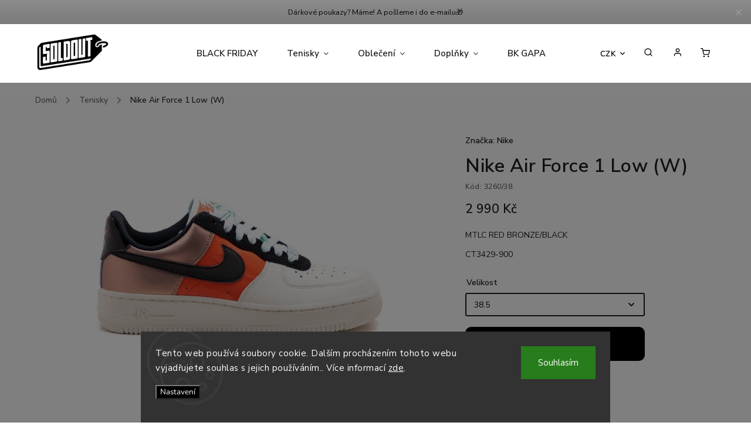

--- FILE ---
content_type: text/html; charset=utf-8
request_url: https://www.soldoutstore.cz/tenisky/nike-wmns-air-force-1-low/
body_size: 27188
content:
<!doctype html><html lang="cs" dir="ltr" class="header-background-light external-fonts-loaded"><head><meta charset="utf-8" /><meta name="viewport" content="width=device-width,initial-scale=1" /><title>Nike Air Force 1 Low (W) - Soldout Store</title><link rel="preconnect" href="https://cdn.myshoptet.com" /><link rel="dns-prefetch" href="https://cdn.myshoptet.com" /><link rel="preload" href="https://cdn.myshoptet.com/prj/dist/master/cms/libs/jquery/jquery-1.11.3.min.js" as="script" /><link href="https://cdn.myshoptet.com/prj/dist/master/cms/templates/frontend_templates/shared/css/font-face/nunito.css" rel="stylesheet"><script>
dataLayer = [];
dataLayer.push({'shoptet' : {
    "pageId": 701,
    "pageType": "productDetail",
    "currency": "CZK",
    "currencyInfo": {
        "decimalSeparator": ",",
        "exchangeRate": 1,
        "priceDecimalPlaces": 0,
        "symbol": "K\u010d",
        "symbolLeft": 0,
        "thousandSeparator": " "
    },
    "language": "cs",
    "projectId": 308039,
    "product": {
        "id": 3260,
        "guid": "d8fc7f18-3485-11eb-b445-0cc47a6c8f54",
        "hasVariants": true,
        "codes": [
            {
                "code": "3260\/37."
            },
            {
                "code": "3260\/38."
            }
        ],
        "name": "Nike Air Force 1 Low (W)",
        "appendix": "",
        "weight": "1",
        "manufacturer": "Nike",
        "manufacturerGuid": "1EF5333143856352982CDA0BA3DED3EE",
        "currentCategory": "Tenisky",
        "currentCategoryGuid": "7edbccbc-978f-11e9-ac23-ac1f6b0076ec",
        "defaultCategory": "Tenisky",
        "defaultCategoryGuid": "7edbccbc-978f-11e9-ac23-ac1f6b0076ec",
        "currency": "CZK",
        "priceWithVat": 2990
    },
    "stocks": [
        {
            "id": "ext",
            "title": "Sklad",
            "isDeliveryPoint": 0,
            "visibleOnEshop": 1
        }
    ],
    "cartInfo": {
        "id": null,
        "freeShipping": false,
        "freeShippingFrom": null,
        "leftToFreeGift": {
            "formattedPrice": "0 K\u010d",
            "priceLeft": 0
        },
        "freeGift": false,
        "leftToFreeShipping": {
            "priceLeft": null,
            "dependOnRegion": null,
            "formattedPrice": null
        },
        "discountCoupon": [],
        "getNoBillingShippingPrice": {
            "withoutVat": 0,
            "vat": 0,
            "withVat": 0
        },
        "cartItems": [],
        "taxMode": "ORDINARY"
    },
    "cart": [],
    "customer": {
        "priceRatio": 1,
        "priceListId": 1,
        "groupId": null,
        "registered": false,
        "mainAccount": false
    }
}});
dataLayer.push({'cookie_consent' : {
    "marketing": "denied",
    "analytics": "denied"
}});
document.addEventListener('DOMContentLoaded', function() {
    shoptet.consent.onAccept(function(agreements) {
        if (agreements.length == 0) {
            return;
        }
        dataLayer.push({
            'cookie_consent' : {
                'marketing' : (agreements.includes(shoptet.config.cookiesConsentOptPersonalisation)
                    ? 'granted' : 'denied'),
                'analytics': (agreements.includes(shoptet.config.cookiesConsentOptAnalytics)
                    ? 'granted' : 'denied')
            },
            'event': 'cookie_consent'
        });
    });
});
</script>

<!-- Google Tag Manager -->
<script>(function(w,d,s,l,i){w[l]=w[l]||[];w[l].push({'gtm.start':
new Date().getTime(),event:'gtm.js'});var f=d.getElementsByTagName(s)[0],
j=d.createElement(s),dl=l!='dataLayer'?'&l='+l:'';j.async=true;j.src=
'https://www.googletagmanager.com/gtm.js?id='+i+dl;f.parentNode.insertBefore(j,f);
})(window,document,'script','dataLayer','GTM-MLPPHBX');</script>
<!-- End Google Tag Manager -->

<meta property="og:type" content="website"><meta property="og:site_name" content="soldoutstore.cz"><meta property="og:url" content="https://www.soldoutstore.cz/tenisky/nike-wmns-air-force-1-low/"><meta property="og:title" content="Nike Air Force 1 Low (W) - Soldout Store"><meta name="author" content="Soldout Store"><meta name="web_author" content="Shoptet.cz"><meta name="dcterms.rightsHolder" content="www.soldoutstore.cz"><meta name="robots" content="index,follow"><meta property="og:image" content="https://cdn.myshoptet.com/usr/www.soldoutstore.cz/user/shop/big/3260_nike-air-force-1-low-multicolor-ct3429-900-1.jpg?601b34bb"><meta property="og:description" content="Nike Air Force 1 Low (W). MTLC RED BRONZE/BLACK
CT3429-900"><meta name="description" content="Nike Air Force 1 Low (W). MTLC RED BRONZE/BLACK
CT3429-900"><meta name="google-site-verification" content="5wbDsj0SfMW8LqWsEzFmQEgtMq7yNWiRzgaQiztJ6_Y"><meta property="product:price:amount" content="2990"><meta property="product:price:currency" content="CZK"><style>:root {--color-primary: #000000;--color-primary-h: 0;--color-primary-s: 0%;--color-primary-l: 0%;--color-primary-hover: #009901;--color-primary-hover-h: 120;--color-primary-hover-s: 100%;--color-primary-hover-l: 30%;--color-secondary: #000000;--color-secondary-h: 0;--color-secondary-s: 0%;--color-secondary-l: 0%;--color-secondary-hover: #343434;--color-secondary-hover-h: 0;--color-secondary-hover-s: 0%;--color-secondary-hover-l: 20%;--color-tertiary: #ffc807;--color-tertiary-h: 47;--color-tertiary-s: 100%;--color-tertiary-l: 51%;--color-tertiary-hover: #ffbb00;--color-tertiary-hover-h: 44;--color-tertiary-hover-s: 100%;--color-tertiary-hover-l: 50%;--color-header-background: #ffffff;--template-font: "Nunito";--template-headings-font: "Nunito";--header-background-url: url("[data-uri]");--cookies-notice-background: #1A1937;--cookies-notice-color: #F8FAFB;--cookies-notice-button-hover: #f5f5f5;--cookies-notice-link-hover: #27263f;--templates-update-management-preview-mode-content: "Náhled aktualizací šablony je aktivní pro váš prohlížeč."}</style>
    <script>var shoptet = shoptet || {};</script>
    <script src="https://cdn.myshoptet.com/prj/dist/master/shop/dist/main-3g-header.js.05f199e7fd2450312de2.js"></script>
<!-- User include --><!-- service 734(379) html code header -->
<script src="https://ajax.googleapis.com/ajax/libs/webfont/1.6.26/webfont.js"></script>

<style>
.not-working {background-color: black;color:white;width:100%;height:100%;position:fixed;top:0;left:0;z-index:9999999;text-align:center;padding:50px;}
</style>

<link rel="stylesheet" href="https://cdnjs.cloudflare.com/ajax/libs/twitter-bootstrap/4.4.1/css/bootstrap-grid.min.css" />
<link rel="stylesheet" href="https://code.jquery.com/ui/1.12.0/themes/smoothness/jquery-ui.min.css">
<link rel="stylesheet" href="https://cdn.myshoptet.com/usr/shoptet.tomashlad.eu/user/documents/extras/shoptet-font/font.css"/>
<link rel="stylesheet" href="https://cdn.jsdelivr.net/npm/slick-carousel@1.8.1/slick/slick.css" />

<link rel="stylesheet" href="https://cdn.myshoptet.com/usr/shoptet.tomashlad.eu/user/documents/extras/opal/animate.css">
<link rel="stylesheet" href="https://cdn.myshoptet.com/usr/shoptet.tomashlad.eu/user/documents/extras/opal/screen.min.css?v=1494">

<style>

@media only screen and (max-width: 767px) {
.top-navigation-menu {
    display: none !important;
}
}


body, .search fieldset input, input, .form-control, button, .button {
        font-family: 'Nunito', sans-serif;
    }

select {
    font: 500 14px Nunito;
}


.flags .flag.flag-new, .welcome-wrapper h1:before, input[type="checkbox"]:checked:after, .cart-table .related .cart-related-button .btn, .ordering-process .cart-content.checkout-box-wrapper,  .ordering-process .checkout-box, .top-navigation-bar .nav-part .top-navigation-tools .top-nav-button-account, .ordering-process .cart-empty .col-md-4 .cart-content, .in-klient #content table thead, .in-objednavky #content table thead, .in-klient-hodnoceni #content table thead, .in-klient-diskuze #content table thead, .ui-slider-horizontal .ui-slider-range {
background-color: #000000;
}

.button, .products .product button, .products .product .btn, .btn.btn-primary, button, .btn, .btn-primary, #filters #clear-filters a {
background-color: #000000;
}

.button:hover, .products .product button:hover, .products .product .btn:hover, .btn.btn-primary:hover, button:hover, .btn:hover, btn-primary:hover, .products .product .btn:hover, #filters #clear-filters a:hover {
background-color: #343434;
color: #fff;
}

.hp-ratings.container .ratings-list .votes-wrap .vote-wrap .vote-header .vote-pic .vote-initials, #content-wrapper .vote-initials {
background-color: #000000 !important;
color: #fff !important;
}

 .flags .flag.flag-new:after, .menu-helper ul li a:hover {
    color:  #000000 !important;
}

.product-top .add-to-cart button:hover, .add-to-cart-button.btn:hover, .cart-content .next-step .btn:hover {
    background: #343434;
}

.products-block.products .product button, .products-block.products .product .btn, .cart-content .next-step .btn, .product-top .add-to-cart button, .product-top .add-to-cart .btn {
    background: #000000;
}

.products-block.products .product button:hover, .products-block.products .product .btn:hover, .cart-content .next-step .btn:hover, .product-top .add-to-cart button:hover, .product-top .add-to-cart .btn:hover {
    background:  #343434;
}

a {
color: #222222;
}

.content-wrapper p a, .product-top .price-line .price-final, .subcategories li a:hover, .category-header input[type="radio"] + label:hover,  .ui-slider-horizontal .ui-slider-handle, .product-top .price-line .price-fina, .shp-tabs .shp-tab-link:hover, .type-detail .tab-content .detail-parameters th a, .type-detail .tab-content .detail-parameters td a, .product-top .p-detail-info > div a, .sidebar .filters-wrapper .toggle-filters {
color: #000000;
}

.sidebar .box.client-center-box ul .logout a {
color: #000000 !important;
}

a:hover, #header .navigation-buttons .btn .cart-price, .products .product .ratings-wrapper .stars .star, .product-top .p-detail-info .stars-wrapper .stars .star, .products .product .prices .price-final strong, ol.top-products li a strong, .categories .topic.active > a, .categories ul.expanded li.active a, .product-top .p-detail-info > div:last-child a, ol.cart-header li.active strong span, ul.manufacturers h2, #navigation ul.menu-level-1 > li > a:hover  {
color: #000000;
}

#header .navigation-buttons .btn.cart-count i, #ratingWrapper .link-like {
cursor: pointer,;
background: #000000;
color: #fff;
}

#header .navigation-buttons .btn:before, .category-header input[type="radio"]:checked + label, .shp-tabs-holder ul.shp-tabs li.active a {
cursor: pointer,;
color: #000000;
}

.shp-tabs-holder ul.shp-tabs li.active a {
border-color: #000000;
}

input[type="checkbox"]:checked:before, input[type="checkbox"]:checked + label::before, input[type="radio"]:checked + label::before, .sidebar .box.client-center-box ul .logout a, .sidebar .filters-wrapper .toggle-filters {
  border-color: #000000;
}

#carousel .carousel-slide-caption h2:before,
.h4::after, .content h4::after, .category-title::after, .p-detail-inner h1::after, h1:after, article h1::after, h4.homepage-group-title::after, .h4.homepage-group-title::after, footer h4:before, .products-related-header:after, ol.cart-header li.active strong span::before, ol.cart-header li.completed a span::before, input[type="checkbox"]:checked + label::after, input[type="radio"]:checked + label::after, .latest-contribution-wrapper h2:before, .price-range > div {
    background: #000000;
}

.sidebar .box-poll .poll-result > div {
  border-color: #000000;
  background-color: #000000;
}

@media only screen and (max-width: 768px) {
.top-navigation-bar .nav-part .responsive-tools a[data-target="navigation"] {
    background: #000000;
}
}
@media only screen and (max-width: 767px) {
.search-window-visible .search {overflow:visible !important;}
}

.required-asterisk:after {content: "*";padding-left: 0.5ch;color: #d63500;}
.copyright .podpis {display:block !important;}
.product-top .social-buttons-wrapper .social-buttons {z-index:1;}
#filters .slider-wrapper {width:100%;}
.footer-socials .contact-box>strong {display: none;}
.footer-banners .footer-banner img {width: 100%;max-width: 100%;height: auto;max-height: none;}
  .filters-unveil-button-wrapper a.unveil-button {line-height:55px;}
.newsletter .sr-only {clip: auto;height: auto;margin: 0;overflow: auto;position: relative;width: auto;}
.extended-banner-texts:empty {display:none;}
.extended-banner-texts < span:empty {display:none;}
.footer-links-icons {display:none;}
.advanced-filters-wrapper>div {padding-top:3px;}
.extended-banner-texts:empty {display: none !important;}
#carousel a {color: white;}
footer #formLogin .btn, footer #formLogin button, footer .search .btn, footer .search button {
    text-align: center;
    padding: 0 10px;
}
.sidebar-inner .subscribe-form button {padding:0;}
.in-index .products-block.products .slick-track {display:flex;}
.wrong-template {
    text-align: center;
    padding: 30px;
    background: #000;
    color: #fff;
    font-size: 20px;
    position: fixed;
    width: 100%;
    height: 100%;
    z-index: 99999999;
    top: 0;
    left: 0;
    padding-top: 20vh;
}
.wrong-template span {
    display: block;
    font-size: 15px;
    margin-top: 25px;
    opacity: 0.7;
}
.wrong-template span a {color: #fff; text-decoration: underline;}
@media only screen and (max-width: 1200px) {
    .type-detail .shp-tabs-wrapper .row {
        width:100%
    }
}
.advanced-parameter-inner img, .products-inline img {height:auto;}
img {height: auto;}
</style>
<style>
#carousel .carousel-inner:not(.tokyo-tools) {min-height:0 !important;}
#checkoutContent .form-group .form-control.hide {display: none;}
</style>
<!-- api 427(81) html code header -->
<link rel="stylesheet" href="https://cdn.myshoptet.com/usr/api2.dklab.cz/user/documents/_doplnky/instagram/308039/14/308039_14.css" type="text/css" /><style>
        :root {
            --dklab-instagram-header-color: #000000;  
            --dklab-instagram-header-background: #DDDDDD;  
            --dklab-instagram-font-weight: 700;
            --dklab-instagram-font-size: 120%;
            --dklab-instagram-logoUrl: url(https://cdn.myshoptet.com/usr/api2.dklab.cz/user/documents/_doplnky/instagram/img/logo-cerna.png); 
            --dklab-instagram-logo-size-width: 25px;
            --dklab-instagram-logo-size-height: 25px;                        
            --dklab-instagram-hover-content: "\e901";                        
            --dklab-instagram-padding: 0px;                        
            --dklab-instagram-border-color: #888888;
            
        }
        </style>
<!-- api 473(125) html code header -->

                <style>
                    #order-billing-methods .radio-wrapper[data-guid="582200eb-9b1f-11ed-8eb3-0cc47a6c92bc"]:not(.cggooglepay), #order-billing-methods .radio-wrapper[data-guid="9c8fdb8a-66d4-11eb-a065-0cc47a6c92bc"]:not(.cgapplepay) {
                        display: none;
                    }
                </style>
                <script type="text/javascript">
                    document.addEventListener('DOMContentLoaded', function() {
                        if (getShoptetDataLayer('pageType') === 'billingAndShipping') {
                            
                try {
                    if (window.ApplePaySession && window.ApplePaySession.canMakePayments()) {
                        document.querySelector('#order-billing-methods .radio-wrapper[data-guid="9c8fdb8a-66d4-11eb-a065-0cc47a6c92bc"]').classList.add('cgapplepay');
                    }
                } catch (err) {} 
            
                            
                const cgBaseCardPaymentMethod = {
                        type: 'CARD',
                        parameters: {
                            allowedAuthMethods: ["PAN_ONLY", "CRYPTOGRAM_3DS"],
                            allowedCardNetworks: [/*"AMEX", "DISCOVER", "INTERAC", "JCB",*/ "MASTERCARD", "VISA"]
                        }
                };
                
                function cgLoadScript(src, callback)
                {
                    var s,
                        r,
                        t;
                    r = false;
                    s = document.createElement('script');
                    s.type = 'text/javascript';
                    s.src = src;
                    s.onload = s.onreadystatechange = function() {
                        if ( !r && (!this.readyState || this.readyState == 'complete') )
                        {
                            r = true;
                            callback();
                        }
                    };
                    t = document.getElementsByTagName('script')[0];
                    t.parentNode.insertBefore(s, t);
                } 
                
                function cgGetGoogleIsReadyToPayRequest() {
                    return Object.assign(
                        {},
                        {
                            apiVersion: 2,
                            apiVersionMinor: 0
                        },
                        {
                            allowedPaymentMethods: [cgBaseCardPaymentMethod]
                        }
                    );
                }

                function onCgGooglePayLoaded() {
                    let paymentsClient = new google.payments.api.PaymentsClient({environment: 'PRODUCTION'});
                    paymentsClient.isReadyToPay(cgGetGoogleIsReadyToPayRequest()).then(function(response) {
                        if (response.result) {
                            document.querySelector('#order-billing-methods .radio-wrapper[data-guid="582200eb-9b1f-11ed-8eb3-0cc47a6c92bc"]').classList.add('cggooglepay');	 	 	 	 	 
                        }
                    })
                    .catch(function(err) {});
                }
                
                cgLoadScript('https://pay.google.com/gp/p/js/pay.js', onCgGooglePayLoaded);
            
                        }
                    });
                </script> 
                
<!-- service 427(81) html code header -->
<link rel="stylesheet" href="https://cdn.myshoptet.com/usr/api2.dklab.cz/user/documents/_doplnky/instagram/font/instagramplus.css" type="text/css" />

<!-- service 518(170) html code header -->
<link rel="stylesheet" type="text/css" href="https://cdn.myshoptet.com/usr/302565.myshoptet.com/user/documents/assets/sizes/fv-studio-app-sizes.css?24.4.5" />
<style>
body.shoptetak-opal #myBtnTabulka_velikosti {position: relative;margin-bottom: 50px;}
</style>
<!-- service 640(287) html code header -->
<link rel="stylesheet" media="screen" href="https://cdn.myshoptet.com/usr/fvstudio.myshoptet.com/user/documents/datum-doruceni/css/global.css?v=1.09" />
<link rel="stylesheet" media="screen" href="https://cdn.myshoptet.com/usr/fvstudio.myshoptet.com/user/documents/datum-doruceni/css/Classic.css?v=1.95" />


<!-- project html code header -->
<link rel="stylesheet" href="/user/documents/upload/DMupravy/soldoutstore.cz.min.css?240">

<link rel="stylesheet" href="https://cdn.jsdelivr.net/npm/swiper@10/swiper-bundle.min.css"/>

<meta name="facebook-domain-verification" content="j8exz5itl33qsi47cgn6sbbryy7c7n" />

<link rel="preconnect" href="https://fonts.googleapis.com">
<link rel="preconnect" href="https://fonts.gstatic.com" crossorigin>
<link href="https://fonts.googleapis.com/css2?family=Nunito+Sans:ital,wght@0,200;0,300;0,400;0,500;0,600;0,700;0,800;0,900;0,1000;1,200;1,300;1,400;1,500;1,600;1,700;1,800;1,900;1,1000&display=swap" rel="stylesheet">

<link rel="stylesheet" href="https://cdn.jsdelivr.net/npm/bootstrap-icons@1.9.1/font/bootstrap-icons.css">

<style>
li.menu-item-896>a {
    color: #fcff2f !important;
    background-color: black !important;
}
span.flag.flag-custom3 {
    color: #fcff2f;
}
span.flag.flag-custom1 {
    color: black;
}
</style>

<script>
    var productsVariantsCount = 3;
</script>

<script>
    var productsOldPriceMove = true;
</script>

<script>
    var allNavCategories = true;
</script>

<style>
.type-detail .product-top .add-to-cart .quantity {
    display: none;
}
</style>

<style>
@media only screen and (max-width: 767px) {
#carousel .item img {min-height:0;}
.carousel-inner, #carousel .item {min-height: 0 !important;}
}
</style>

<link rel="stylesheet" href="https://cdn.myshoptet.com/usr/shoptet.tomashlad.eu/user/documents/extras/doplnky/soldoutstore/screen.css?v="/>

<script>
    var hpArticlesUrl = "blog";
</script>
<!-- /User include --><link rel="shortcut icon" href="/favicon.ico" type="image/x-icon" /><link rel="canonical" href="https://www.soldoutstore.cz/tenisky/nike-wmns-air-force-1-low/" />    <script>
        var _hwq = _hwq || [];
        _hwq.push(['setKey', '565A0C282D6E555CD67157B88617E9CD']);
        _hwq.push(['setTopPos', '300']);
        _hwq.push(['showWidget', '22']);
        (function() {
            var ho = document.createElement('script');
            ho.src = 'https://cz.im9.cz/direct/i/gjs.php?n=wdgt&sak=565A0C282D6E555CD67157B88617E9CD';
            var s = document.getElementsByTagName('script')[0]; s.parentNode.insertBefore(ho, s);
        })();
    </script>
    <!-- Global site tag (gtag.js) - Google Analytics -->
    <script async src="https://www.googletagmanager.com/gtag/js?id=G-R7VYWFDMSX"></script>
    <script>
        
        window.dataLayer = window.dataLayer || [];
        function gtag(){dataLayer.push(arguments);}
        

                    console.debug('default consent data');

            gtag('consent', 'default', {"ad_storage":"denied","analytics_storage":"denied","ad_user_data":"denied","ad_personalization":"denied","wait_for_update":500});
            dataLayer.push({
                'event': 'default_consent'
            });
        
        gtag('js', new Date());

                gtag('config', 'UA-144705104-1', { 'groups': "UA" });
        
                gtag('config', 'G-R7VYWFDMSX', {"groups":"GA4","send_page_view":false,"content_group":"productDetail","currency":"CZK","page_language":"cs"});
        
                gtag('config', 'AW-471990391');
        
        
        
        
        
                    gtag('event', 'page_view', {"send_to":"GA4","page_language":"cs","content_group":"productDetail","currency":"CZK"});
        
                gtag('set', 'currency', 'CZK');

        gtag('event', 'view_item', {
            "send_to": "UA",
            "items": [
                {
                    "id": "3260\/38.",
                    "name": "Nike Air Force 1 Low (W)",
                    "category": "Tenisky",
                                        "brand": "Nike",
                                                            "variant": "Velikost: 38.5",
                                        "price": 2990
                }
            ]
        });
        
        
        
        
        
                    gtag('event', 'view_item', {"send_to":"GA4","page_language":"cs","content_group":"productDetail","value":2990,"currency":"CZK","items":[{"item_id":"3260\/38.","item_name":"Nike Air Force 1 Low (W)","item_brand":"Nike","item_category":"Tenisky","item_variant":"3260\/38.~Velikost: 38.5","price":2990,"quantity":1,"index":0}]});
        
        
        
        
        
        
        
        document.addEventListener('DOMContentLoaded', function() {
            if (typeof shoptet.tracking !== 'undefined') {
                for (var id in shoptet.tracking.bannersList) {
                    gtag('event', 'view_promotion', {
                        "send_to": "UA",
                        "promotions": [
                            {
                                "id": shoptet.tracking.bannersList[id].id,
                                "name": shoptet.tracking.bannersList[id].name,
                                "position": shoptet.tracking.bannersList[id].position
                            }
                        ]
                    });
                }
            }

            shoptet.consent.onAccept(function(agreements) {
                if (agreements.length !== 0) {
                    console.debug('gtag consent accept');
                    var gtagConsentPayload =  {
                        'ad_storage': agreements.includes(shoptet.config.cookiesConsentOptPersonalisation)
                            ? 'granted' : 'denied',
                        'analytics_storage': agreements.includes(shoptet.config.cookiesConsentOptAnalytics)
                            ? 'granted' : 'denied',
                                                                                                'ad_user_data': agreements.includes(shoptet.config.cookiesConsentOptPersonalisation)
                            ? 'granted' : 'denied',
                        'ad_personalization': agreements.includes(shoptet.config.cookiesConsentOptPersonalisation)
                            ? 'granted' : 'denied',
                        };
                    console.debug('update consent data', gtagConsentPayload);
                    gtag('consent', 'update', gtagConsentPayload);
                    dataLayer.push(
                        { 'event': 'update_consent' }
                    );
                }
            });
        });
    </script>
<script>
    (function(t, r, a, c, k, i, n, g) { t['ROIDataObject'] = k;
    t[k]=t[k]||function(){ (t[k].q=t[k].q||[]).push(arguments) },t[k].c=i;n=r.createElement(a),
    g=r.getElementsByTagName(a)[0];n.async=1;n.src=c;g.parentNode.insertBefore(n,g)
    })(window, document, 'script', '//www.heureka.cz/ocm/sdk.js?source=shoptet&version=2&page=product_detail', 'heureka', 'cz');

    heureka('set_user_consent', 0);
</script>
</head><body class="desktop id-701 in-tenisky template-11 type-product type-detail one-column-body columns-mobile-2 columns-3 blank-mode blank-mode-css ums_forms_redesign--off ums_a11y_category_page--on ums_discussion_rating_forms--off ums_flags_display_unification--on ums_a11y_login--on mobile-header-version-0">
        <div id="fb-root"></div>
        <script>
            window.fbAsyncInit = function() {
                FB.init({
//                    appId            : 'your-app-id',
                    autoLogAppEvents : true,
                    xfbml            : true,
                    version          : 'v19.0'
                });
            };
        </script>
        <script async defer crossorigin="anonymous" src="https://connect.facebook.net/cs_CZ/sdk.js"></script>
<!-- Google Tag Manager (noscript) -->
<noscript><iframe src="https://www.googletagmanager.com/ns.html?id=GTM-MLPPHBX"
height="0" width="0" style="display:none;visibility:hidden"></iframe></noscript>
<!-- End Google Tag Manager (noscript) -->

    <div class="siteCookies siteCookies--bottom siteCookies--dark js-siteCookies" role="dialog" data-testid="cookiesPopup" data-nosnippet>
        <div class="siteCookies__form">
            <div class="siteCookies__content">
                <div class="siteCookies__text">
                    Tento web používá soubory cookie. Dalším procházením tohoto webu vyjadřujete souhlas s jejich používáním.. Více informací <a href="http://www.soldoutstore.cz/podminky-ochrany-osobnich-udaju/" target="\">zde</a>.
                </div>
                <p class="siteCookies__links">
                    <button class="siteCookies__link js-cookies-settings" aria-label="Nastavení cookies" data-testid="cookiesSettings">Nastavení</button>
                </p>
            </div>
            <div class="siteCookies__buttonWrap">
                                <button class="siteCookies__button js-cookiesConsentSubmit" value="all" aria-label="Přijmout cookies" data-testid="buttonCookiesAccept">Souhlasím</button>
            </div>
        </div>
        <script>
            document.addEventListener("DOMContentLoaded", () => {
                const siteCookies = document.querySelector('.js-siteCookies');
                document.addEventListener("scroll", shoptet.common.throttle(() => {
                    const st = document.documentElement.scrollTop;
                    if (st > 1) {
                        siteCookies.classList.add('siteCookies--scrolled');
                    } else {
                        siteCookies.classList.remove('siteCookies--scrolled');
                    }
                }, 100));
            });
        </script>
    </div>
<a href="#content" class="skip-link sr-only">Přejít na obsah</a><div class="overall-wrapper"><div class="site-msg information"><div class="container"><div class="text">Dárkové poukazy? Máme! A pošleme i do e-mailu🎁</div><div class="close js-close-information-msg"></div></div></div><div class="user-action"><div class="container">
    <div class="user-action-in">
                    <div id="login" class="user-action-login popup-widget login-widget" role="dialog" aria-labelledby="loginHeading">
        <div class="popup-widget-inner">
                            <h2 id="loginHeading">Přihlášení k vašemu účtu</h2><div id="customerLogin"><form action="/action/Customer/Login/" method="post" id="formLoginIncluded" class="csrf-enabled formLogin" data-testid="formLogin"><input type="hidden" name="referer" value="" /><div class="form-group"><div class="input-wrapper email js-validated-element-wrapper no-label"><input type="email" name="email" class="form-control" autofocus placeholder="E-mailová adresa (např. jan@novak.cz)" data-testid="inputEmail" autocomplete="email" required /></div></div><div class="form-group"><div class="input-wrapper password js-validated-element-wrapper no-label"><input type="password" name="password" class="form-control" placeholder="Heslo" data-testid="inputPassword" autocomplete="current-password" required /><span class="no-display">Nemůžete vyplnit toto pole</span><input type="text" name="surname" value="" class="no-display" /></div></div><div class="form-group"><div class="login-wrapper"><button type="submit" class="btn btn-secondary btn-text btn-login" data-testid="buttonSubmit">Přihlásit se</button><div class="password-helper"><a href="/registrace/" data-testid="signup" rel="nofollow">Nová registrace</a><a href="/klient/zapomenute-heslo/" rel="nofollow">Zapomenuté heslo</a></div></div></div></form>
</div>                    </div>
    </div>

                            <div id="cart-widget" class="user-action-cart popup-widget cart-widget loader-wrapper" data-testid="popupCartWidget" role="dialog" aria-hidden="true">
    <div class="popup-widget-inner cart-widget-inner place-cart-here">
        <div class="loader-overlay">
            <div class="loader"></div>
        </div>
    </div>

    <div class="cart-widget-button">
        <a href="/kosik/" class="btn btn-conversion" id="continue-order-button" rel="nofollow" data-testid="buttonNextStep">Pokračovat do košíku</a>
    </div>
</div>
            </div>
</div>
</div><div class="top-navigation-bar" data-testid="topNavigationBar">

    <div class="container">

        <div class="top-navigation-contacts">
            <strong>Zákaznická podpora:</strong><a href="mailto:info@soldoutstore.cz" class="project-email" data-testid="contactboxEmail"><span>info@soldoutstore.cz</span></a>        </div>

                            <div class="top-navigation-menu">
                <div class="top-navigation-menu-trigger"></div>
                <ul class="top-navigation-bar-menu">
                                            <li class="top-navigation-menu-item-29">
                            <a href="/kontakty/">–⁠ Kontaktujte nás</a>
                        </li>
                                            <li class="top-navigation-menu-item-27">
                            <a href="/platba-doruceni/">–⁠ Platba a doručení</a>
                        </li>
                                            <li class="top-navigation-menu-item-932">
                            <a href="/tabulka-velikosti/">–⁠ Tabulka velikostí</a>
                        </li>
                                            <li class="top-navigation-menu-item-1021">
                            <a href="/vraceni-reklamace/">– Vrácení a reklamace</a>
                        </li>
                                            <li class="top-navigation-menu-item-39">
                            <a href="/obchodni-podminky/">–⁠ Obchodní podmínky</a>
                        </li>
                                            <li class="top-navigation-menu-item-938">
                            <a href="/prodejna/">–⁠ Prodejna v Hradci Králové</a>
                        </li>
                                            <li class="top-navigation-menu-item-691">
                            <a href="/podminky-ochrany-osobnich-udaju/">–⁠ Podmínky ochrany osobních údajů</a>
                        </li>
                                    </ul>
                <ul class="top-navigation-bar-menu-helper"></ul>
            </div>
        
        <div class="top-navigation-tools">
            <div class="responsive-tools">
                <a href="#" class="toggle-window" data-target="search" aria-label="Hledat" data-testid="linkSearchIcon"></a>
                                                            <a href="#" class="toggle-window" data-target="login"></a>
                                                    <a href="#" class="toggle-window" data-target="navigation" aria-label="Menu" data-testid="hamburgerMenu"></a>
            </div>
                <div class="dropdown">
        <span>Ceny v:</span>
        <button id="topNavigationDropdown" type="button" data-toggle="dropdown" aria-haspopup="true" aria-expanded="false">
            CZK
            <span class="caret"></span>
        </button>
        <ul class="dropdown-menu" aria-labelledby="topNavigationDropdown"><li><a href="/action/Currency/changeCurrency/?currencyCode=CZK" rel="nofollow">CZK</a></li><li><a href="/action/Currency/changeCurrency/?currencyCode=EUR" rel="nofollow">EUR</a></li></ul>
    </div>
            <button class="top-nav-button top-nav-button-login toggle-window" type="button" data-target="login" aria-haspopup="dialog" aria-controls="login" aria-expanded="false" data-testid="signin"><span>Přihlášení</span></button>        </div>

    </div>

</div>
<header id="header"><div class="container navigation-wrapper">
    <div class="header-top">
        <div class="site-name-wrapper">
            <div class="site-name"><a href="/" data-testid="linkWebsiteLogo"><img src="https://cdn.myshoptet.com/usr/www.soldoutstore.cz/user/logos/logo_black.png" alt="Soldout Store" fetchpriority="low" /></a></div>        </div>
        <div class="search" itemscope itemtype="https://schema.org/WebSite">
            <meta itemprop="headline" content="Tenisky"/><meta itemprop="url" content="https://www.soldoutstore.cz"/><meta itemprop="text" content="Nike Air Force 1 Low (W). MTLC RED BRONZE/BLACK CT3429-900"/>            <form action="/action/ProductSearch/prepareString/" method="post"
    id="formSearchForm" class="search-form compact-form js-search-main"
    itemprop="potentialAction" itemscope itemtype="https://schema.org/SearchAction" data-testid="searchForm">
    <fieldset>
        <meta itemprop="target"
            content="https://www.soldoutstore.cz/vyhledavani/?string={string}"/>
        <input type="hidden" name="language" value="cs"/>
        
            
<input
    type="search"
    name="string"
        class="query-input form-control search-input js-search-input"
    placeholder="Napište, co hledáte"
    autocomplete="off"
    required
    itemprop="query-input"
    aria-label="Vyhledávání"
    data-testid="searchInput"
>
            <button type="submit" class="btn btn-default" data-testid="searchBtn">Hledat</button>
        
    </fieldset>
</form>
        </div>
        <div class="navigation-buttons">
                
    <a href="/kosik/" class="btn btn-icon toggle-window cart-count" data-target="cart" data-hover="true" data-redirect="true" data-testid="headerCart" rel="nofollow" aria-haspopup="dialog" aria-expanded="false" aria-controls="cart-widget">
        
                <span class="sr-only">Nákupní košík</span>
        
            <span class="cart-price visible-lg-inline-block" data-testid="headerCartPrice">
                                    Prázdný košík                            </span>
        
    
            </a>
        </div>
    </div>
    <nav id="navigation" aria-label="Hlavní menu" data-collapsible="true"><div class="navigation-in menu"><ul class="menu-level-1" role="menubar" data-testid="headerMenuItems"><li class="menu-item-1449" role="none"><a href="/black-friday-2025/" data-testid="headerMenuItem" role="menuitem" aria-expanded="false"><b>BLACK FRIDAY</b></a></li>
<li class="menu-item-701 ext" role="none"><a href="/tenisky/" class="active" data-testid="headerMenuItem" role="menuitem" aria-haspopup="true" aria-expanded="false"><b>Tenisky</b><span class="submenu-arrow"></span></a><ul class="menu-level-2" aria-label="Tenisky" tabindex="-1" role="menu"><li class="menu-item-965 has-third-level" role="none"><div class="menu-no-image"><a href="/tenisky-jordan/" data-testid="headerMenuItem" role="menuitem"><span>Jordan</span></a>
                                                    <ul class="menu-level-3" role="menu">
                                                                    <li class="menu-item-1067" role="none">
                                        <a href="/air-jordan-1-low/" data-testid="headerMenuItem" role="menuitem">
                                            Air Jordan 1 Low</a>,                                    </li>
                                                                    <li class="menu-item-1070" role="none">
                                        <a href="/air-jordan-1-mid/" data-testid="headerMenuItem" role="menuitem">
                                            Air Jordan 1 Mid</a>,                                    </li>
                                                                    <li class="menu-item-1073" role="none">
                                        <a href="/air-jordan-1-high/" data-testid="headerMenuItem" role="menuitem">
                                            Air Jordan 1 High</a>,                                    </li>
                                                                    <li class="menu-item-1103" role="none">
                                        <a href="/air-jordan-4/" data-testid="headerMenuItem" role="menuitem">
                                            Air Jordan 4</a>,                                    </li>
                                                                    <li class="menu-item-1106" role="none">
                                        <a href="/jordan-ostatni/" data-testid="headerMenuItem" role="menuitem">
                                            Ostatní</a>                                    </li>
                                                            </ul>
                        </div></li><li class="menu-item-1064 has-third-level" role="none"><div class="menu-no-image"><a href="/tenisky-nike/" data-testid="headerMenuItem" role="menuitem"><span>Nike</span></a>
                                                    <ul class="menu-level-3" role="menu">
                                                                    <li class="menu-item-1052" role="none">
                                        <a href="/nike-dunk/" data-testid="headerMenuItem" role="menuitem">
                                            Nike Dunk</a>,                                    </li>
                                                                    <li class="menu-item-1058" role="none">
                                        <a href="/nike-air-force-1/" data-testid="headerMenuItem" role="menuitem">
                                            Nike Air Force 1</a>,                                    </li>
                                                                    <li class="menu-item-1076" role="none">
                                        <a href="/nike-air-max/" data-testid="headerMenuItem" role="menuitem">
                                            Nike Air Max</a>,                                    </li>
                                                                    <li class="menu-item-1109" role="none">
                                        <a href="/kolaborace/" data-testid="headerMenuItem" role="menuitem">
                                            Kolaborace</a>,                                    </li>
                                                                    <li class="menu-item-1112" role="none">
                                        <a href="/nike-ostatni/" data-testid="headerMenuItem" role="menuitem">
                                            Ostatní</a>                                    </li>
                                                            </ul>
                        </div></li><li class="menu-item-914 has-third-level" role="none"><div class="menu-no-image"><a href="/tenisky-yeezy/" data-testid="headerMenuItem" role="menuitem"><span>Yeezy</span></a>
                                                    <ul class="menu-level-3" role="menu">
                                                                    <li class="menu-item-1082" role="none">
                                        <a href="/yeezy-350/" data-testid="headerMenuItem" role="menuitem">
                                            Yeezy 350</a>,                                    </li>
                                                                    <li class="menu-item-1085" role="none">
                                        <a href="/yeezy-500/" data-testid="headerMenuItem" role="menuitem">
                                            Yeezy 500</a>,                                    </li>
                                                                    <li class="menu-item-1088" role="none">
                                        <a href="/yeezy-700/" data-testid="headerMenuItem" role="menuitem">
                                            Yeezy 700</a>,                                    </li>
                                                                    <li class="menu-item-1097" role="none">
                                        <a href="/yeezy-slide/" data-testid="headerMenuItem" role="menuitem">
                                            Yeezy Slide</a>,                                    </li>
                                                                    <li class="menu-item-1094" role="none">
                                        <a href="/yeezy-ostatni/" data-testid="headerMenuItem" role="menuitem">
                                            Ostatní</a>                                    </li>
                                                            </ul>
                        </div></li><li class="menu-item-1034 has-third-level" role="none"><div class="menu-no-image"><a href="/tenisky-bape/" data-testid="headerMenuItem" role="menuitem"><span>BAPE</span></a>
                                                    <ul class="menu-level-3" role="menu">
                                                                    <li class="menu-item-1115" role="none">
                                        <a href="/bape-sta/" data-testid="headerMenuItem" role="menuitem">
                                            Bape Sta</a>,                                    </li>
                                                                    <li class="menu-item-1118" role="none">
                                        <a href="/road-sta/" data-testid="headerMenuItem" role="menuitem">
                                            Road Sta</a>,                                    </li>
                                                                    <li class="menu-item-1209" role="none">
                                        <a href="/skull-sta/" data-testid="headerMenuItem" role="menuitem">
                                            Skull Sta</a>,                                    </li>
                                                                    <li class="menu-item-1206" role="none">
                                        <a href="/sk8-sta/" data-testid="headerMenuItem" role="menuitem">
                                            Sk8 Sta</a>,                                    </li>
                                                                    <li class="menu-item-1257" role="none">
                                        <a href="/bape-ostatni/" data-testid="headerMenuItem" role="menuitem">
                                            Ostatní</a>                                    </li>
                                                            </ul>
                        </div></li><li class="menu-item-1127 has-third-level" role="none"><div class="menu-no-image"><a href="/dalsi-znacky/" data-testid="headerMenuItem" role="menuitem"><span>Další značky</span></a>
                                                    <ul class="menu-level-3" role="menu">
                                                                    <li class="menu-item-1130" role="none">
                                        <a href="/adidas/" data-testid="headerMenuItem" role="menuitem">
                                            adidas</a>,                                    </li>
                                                                    <li class="menu-item-1133" role="none">
                                        <a href="/puma/" data-testid="headerMenuItem" role="menuitem">
                                            Puma</a>,                                    </li>
                                                                    <li class="menu-item-1136" role="none">
                                        <a href="/reebok/" data-testid="headerMenuItem" role="menuitem">
                                            Reebok</a>,                                    </li>
                                                                    <li class="menu-item-1139" role="none">
                                        <a href="/converse/" data-testid="headerMenuItem" role="menuitem">
                                            Converse</a>,                                    </li>
                                                                    <li class="menu-item-1142" role="none">
                                        <a href="/tenisky-ostatni/" data-testid="headerMenuItem" role="menuitem">
                                            Ostatní</a>                                    </li>
                                                            </ul>
                        </div></li><li class="menu-item-1440" role="none"><div class="menu-no-image"><a href="/pantofle/" data-testid="headerMenuItem" role="menuitem"><span>Pantofle</span></a>
                        </div></li></ul></li>
<li class="menu-item-673 ext" role="none"><a href="/obleceni/" data-testid="headerMenuItem" role="menuitem" aria-haspopup="true" aria-expanded="false"><b>Oblečení</b><span class="submenu-arrow"></span></a><ul class="menu-level-2" aria-label="Oblečení" tabindex="-1" role="menu"><li class="menu-item-815 has-third-level" role="none"><div class="menu-no-image"><a href="/tricka/" data-testid="headerMenuItem" role="menuitem"><span>Trička</span></a>
                                                    <ul class="menu-level-3" role="menu">
                                                                    <li class="menu-item-1147" role="none">
                                        <a href="/bape-tricka/" data-testid="headerMenuItem" role="menuitem">
                                            BAPE trička</a>,                                    </li>
                                                                    <li class="menu-item-1320" role="none">
                                        <a href="/corteiz-tricka/" data-testid="headerMenuItem" role="menuitem">
                                            Corteiz trička</a>,                                    </li>
                                                                    <li class="menu-item-1150" role="none">
                                        <a href="/supreme-tricka/" data-testid="headerMenuItem" role="menuitem">
                                            Supreme trička</a>,                                    </li>
                                                                    <li class="menu-item-1443" role="none">
                                        <a href="/essentials-tricka/" data-testid="headerMenuItem" role="menuitem">
                                            Essentials trička</a>,                                    </li>
                                                                    <li class="menu-item-1153" role="none">
                                        <a href="/travis-scott-tricka/" data-testid="headerMenuItem" role="menuitem">
                                            Travis Scott trička</a>,                                    </li>
                                                                    <li class="menu-item-1197" role="none">
                                        <a href="/under-native-tricka/" data-testid="headerMenuItem" role="menuitem">
                                            Under Native trička</a>,                                    </li>
                                                                    <li class="menu-item-1170" role="none">
                                        <a href="/ostatni-tricka/" data-testid="headerMenuItem" role="menuitem">
                                            Ostatní trička</a>,                                    </li>
                                                                    <li class="menu-item-1455" role="none">
                                        <a href="/kosile/" data-testid="headerMenuItem" role="menuitem">
                                            Košile</a>                                    </li>
                                                            </ul>
                        </div></li><li class="menu-item-818 has-third-level" role="none"><div class="menu-no-image"><a href="/mikiny/" data-testid="headerMenuItem" role="menuitem"><span>Mikiny</span></a>
                                                    <ul class="menu-level-3" role="menu">
                                                                    <li class="menu-item-1161" role="none">
                                        <a href="/bape-mikiny/" data-testid="headerMenuItem" role="menuitem">
                                            BAPE mikiny</a>,                                    </li>
                                                                    <li class="menu-item-1323" role="none">
                                        <a href="/corteiz-mikiny/" data-testid="headerMenuItem" role="menuitem">
                                            Corteiz mikiny</a>,                                    </li>
                                                                    <li class="menu-item-1164" role="none">
                                        <a href="/supreme-mikiny/" data-testid="headerMenuItem" role="menuitem">
                                            Supreme mikiny</a>,                                    </li>
                                                                    <li class="menu-item-1269" role="none">
                                        <a href="/sp5der-mikiny/" data-testid="headerMenuItem" role="menuitem">
                                            Sp5der mikiny</a>,                                    </li>
                                                                    <li class="menu-item-1275" role="none">
                                        <a href="/essentials-mikiny/" data-testid="headerMenuItem" role="menuitem">
                                            Essentials mikiny</a>,                                    </li>
                                                                    <li class="menu-item-1272" role="none">
                                        <a href="/denim-tears-mikiny/" data-testid="headerMenuItem" role="menuitem">
                                            Denim Tears mikiny</a>,                                    </li>
                                                                    <li class="menu-item-1256" role="none">
                                        <a href="/kanto-starter-mikiny/" data-testid="headerMenuItem" role="menuitem">
                                            Kanto Starter mikiny</a>,                                    </li>
                                                                    <li class="menu-item-1200" role="none">
                                        <a href="/under-native-mikina/" data-testid="headerMenuItem" role="menuitem">
                                            Under Native mikiny</a>,                                    </li>
                                                                    <li class="menu-item-1167" role="none">
                                        <a href="/ostatni-mikiny/" data-testid="headerMenuItem" role="menuitem">
                                            Ostatní mikiny</a>                                    </li>
                                                            </ul>
                        </div></li><li class="menu-item-824 has-third-level" role="none"><div class="menu-no-image"><a href="/bundy/" data-testid="headerMenuItem" role="menuitem"><span>Bundy</span></a>
                                                    <ul class="menu-level-3" role="menu">
                                                                    <li class="menu-item-1173" role="none">
                                        <a href="/bape-bundy/" data-testid="headerMenuItem" role="menuitem">
                                            BAPE bundy</a>,                                    </li>
                                                                    <li class="menu-item-1176" role="none">
                                        <a href="/supreme-bundy/" data-testid="headerMenuItem" role="menuitem">
                                            Supreme bundy</a>,                                    </li>
                                                                    <li class="menu-item-1215" role="none">
                                        <a href="/under-native-bundy/" data-testid="headerMenuItem" role="menuitem">
                                            Under Native bundy</a>,                                    </li>
                                                                    <li class="menu-item-1266" role="none">
                                        <a href="/the-north-face-bundy/" data-testid="headerMenuItem" role="menuitem">
                                            The North Face bundy</a>,                                    </li>
                                                                    <li class="menu-item-1179" role="none">
                                        <a href="/ostatni-bundy/" data-testid="headerMenuItem" role="menuitem">
                                            Ostatní bundy</a>                                    </li>
                                                            </ul>
                        </div></li><li class="menu-item-821 has-third-level" role="none"><div class="menu-no-image"><a href="/kalhoty/" data-testid="headerMenuItem" role="menuitem"><span>Kalhoty a kraťasy</span></a>
                                                    <ul class="menu-level-3" role="menu">
                                                                    <li class="menu-item-1182" role="none">
                                        <a href="/bape-kalhoty/" data-testid="headerMenuItem" role="menuitem">
                                            BAPE kalhoty</a>,                                    </li>
                                                                    <li class="menu-item-1245" role="none">
                                        <a href="/different-kalhoty/" data-testid="headerMenuItem" role="menuitem">
                                            Different kalhoty</a>,                                    </li>
                                                                    <li class="menu-item-1278" role="none">
                                        <a href="/essentials-kalhoty/" data-testid="headerMenuItem" role="menuitem">
                                            Essentials kalhoty</a>,                                    </li>
                                                                    <li class="menu-item-1281" role="none">
                                        <a href="/denim-tears-kalhoty/" data-testid="headerMenuItem" role="menuitem">
                                            Denim Tears kalhoty</a>,                                    </li>
                                                                    <li class="menu-item-1185" role="none">
                                        <a href="/supreme-kalhoty/" data-testid="headerMenuItem" role="menuitem">
                                            Supreme kalhoty</a>,                                    </li>
                                                                    <li class="menu-item-1203" role="none">
                                        <a href="/under-native-kalhoty/" data-testid="headerMenuItem" role="menuitem">
                                            Under Native kalhoty</a>,                                    </li>
                                                                    <li class="menu-item-1188" role="none">
                                        <a href="/ostatni-kalhoty/" data-testid="headerMenuItem" role="menuitem">
                                            Ostatní kalhoty</a>                                    </li>
                                                            </ul>
                        </div></li><li class="menu-item-827" role="none"><div class="menu-no-image"><a href="/spodni-pradlo/" data-testid="headerMenuItem" role="menuitem"><span>Spodní prádlo</span></a>
                        </div></li><li class="menu-item-956" role="none"><div class="menu-no-image"><a href="/soldout-kolekce/" data-testid="headerMenuItem" role="menuitem"><span>Soldout Kolekce</span></a>
                        </div></li><li class="menu-item-1248" role="none"><div class="menu-no-image"><a href="/different-studio/" data-testid="headerMenuItem" role="menuitem"><span>Different Studio</span></a>
                        </div></li><li class="menu-item-1296" role="none"><div class="menu-no-image"><a href="/kanto-starter/" data-testid="headerMenuItem" role="menuitem"><span>Kanto Starter</span></a>
                        </div></li><li class="menu-item-1290" role="none"><div class="menu-no-image"><a href="/denim-tears/" data-testid="headerMenuItem" role="menuitem"><span>Denim Tears</span></a>
                        </div></li><li class="menu-item-1287" role="none"><div class="menu-no-image"><a href="/sp5der/" data-testid="headerMenuItem" role="menuitem"><span>Sp5der</span></a>
                        </div></li><li class="menu-item-1293" role="none"><div class="menu-no-image"><a href="/essentials/" data-testid="headerMenuItem" role="menuitem"><span>Essentials</span></a>
                        </div></li><li class="menu-item-1326" role="none"><div class="menu-no-image"><a href="/corteiz/" data-testid="headerMenuItem" role="menuitem"><span>Corteiz</span></a>
                        </div></li><li class="menu-item-1389" role="none"><div class="menu-no-image"><a href="/bape/" data-testid="headerMenuItem" role="menuitem"><span>Bape</span></a>
                        </div></li></ul></li>
<li class="menu-item-674 ext" role="none"><a href="/doplnky/" data-testid="headerMenuItem" role="menuitem" aria-haspopup="true" aria-expanded="false"><b>Doplňky</b><span class="submenu-arrow"></span></a><ul class="menu-level-2" aria-label="Doplňky" tabindex="-1" role="menu"><li class="menu-item-695 has-third-level" role="none"><div class="menu-no-image"><a href="/cepice/" data-testid="headerMenuItem" role="menuitem"><span>Čepice</span></a>
                                                    <ul class="menu-level-3" role="menu">
                                                                    <li class="menu-item-1015" role="none">
                                        <a href="/kulichy/" data-testid="headerMenuItem" role="menuitem">
                                            Kulichy</a>,                                    </li>
                                                                    <li class="menu-item-1156" role="none">
                                        <a href="/ksiltovky/" data-testid="headerMenuItem" role="menuitem">
                                            Kšiltovky</a>,                                    </li>
                                                                    <li class="menu-item-1159" role="none">
                                        <a href="/klobouky/" data-testid="headerMenuItem" role="menuitem">
                                            Klobouky</a>                                    </li>
                                                            </ul>
                        </div></li><li class="menu-item-782" role="none"><div class="menu-no-image"><a href="/tasky-batohy/" data-testid="headerMenuItem" role="menuitem"><span>Tašky a batohy</span></a>
                        </div></li><li class="menu-item-1374 has-third-level" role="none"><div class="menu-no-image"><a href="/sberatelske-predmety/" data-testid="headerMenuItem" role="menuitem"><span>Sběratelské předměty</span></a>
                                                    <ul class="menu-level-3" role="menu">
                                                                    <li class="menu-item-1377" role="none">
                                        <a href="/figurky-a-plysaci/" data-testid="headerMenuItem" role="menuitem">
                                            Figurky a plyšáci</a>,                                    </li>
                                                                    <li class="menu-item-1380" role="none">
                                        <a href="/skateboard-desky/" data-testid="headerMenuItem" role="menuitem">
                                            Skateboard desky</a>,                                    </li>
                                                                    <li class="menu-item-1383" role="none">
                                        <a href="/polstare-a-dekorace/" data-testid="headerMenuItem" role="menuitem">
                                            Polštáře a dekorace</a>                                    </li>
                                                            </ul>
                        </div></li><li class="menu-item-1028" role="none"><div class="menu-no-image"><a href="/hodinky/" data-testid="headerMenuItem" role="menuitem"><span>Hodinky</span></a>
                        </div></li><li class="menu-item-920" role="none"><div class="menu-no-image"><a href="/pece-o-tenisky/" data-testid="headerMenuItem" role="menuitem"><span>Péče o tenisky</span></a>
                        </div></li><li class="menu-item-1001" role="none"><div class="menu-no-image"><a href="/darkove-poukazy/" data-testid="headerMenuItem" role="menuitem"><span>Dárkové poukazy</span></a>
                        </div></li><li class="menu-item-992" role="none"><div class="menu-no-image"><a href="/ostatni/" data-testid="headerMenuItem" role="menuitem"><span>Ostatní</span></a>
                        </div></li><li class="menu-item-1253" role="none"><div class="menu-no-image"><a href="/adam-wave-ksiltovky/" data-testid="headerMenuItem" role="menuitem"><span>Adam Wave kšiltovky</span></a>
                        </div></li><li class="menu-item-1317" role="none"><div class="menu-no-image"><a href="/under-native-ksiltovky/" data-testid="headerMenuItem" role="menuitem"><span>Under Native kšiltovky</span></a>
                        </div></li><li class="menu-item-1386" role="none"><div class="menu-no-image"><a href="/labubu-plysaci/" data-testid="headerMenuItem" role="menuitem"><span>Labubu plyšáci</span></a>
                        </div></li></ul></li>
<li class="menu-item-1452" role="none"><a href="/bkhk/" data-testid="headerMenuItem" role="menuitem" aria-expanded="false"><b>BK GAPA HK</b></a></li>
<li class="menu-item-1040" role="none"><a href="/blog/" data-testid="headerMenuItem" role="menuitem" aria-expanded="false"><b>Blog</b></a></li>
<li class="menu-item-1194" role="none"><a href="/expo/" data-testid="headerMenuItem" role="menuitem" aria-expanded="false"><b>Soldout Expo</b></a></li>
<li class="ext" id="nav-manufacturers" role="none"><a href="https://www.soldoutstore.cz/znacka/" data-testid="brandsText" role="menuitem"><b>Značky</b><span class="submenu-arrow"></span></a><ul class="menu-level-2 expanded" role="menu"><li role="none"><a href="/znacka/adam-wave/" data-testid="brandName" role="menuitem"><span>Adam Wave</span></a></li><li role="none"><a href="/znacka/adidas/" data-testid="brandName" role="menuitem"><span>adidas</span></a></li><li role="none"><a href="/znacka/asics/" data-testid="brandName" role="menuitem"><span>Asics</span></a></li><li role="none"><a href="/znacka/bape/" data-testid="brandName" role="menuitem"><span>Bape</span></a></li><li role="none"><a href="/znacka/bbc-icecream/" data-testid="brandName" role="menuitem"><span>BBC/ICECREAM</span></a></li><li role="none"><a href="/znacka/broken-planet/" data-testid="brandName" role="menuitem"><span>Broken Planet</span></a></li><li role="none"><a href="/znacka/cbloc/" data-testid="brandName" role="menuitem"><span>Cbloc</span></a></li><li role="none"><a href="/znacka/converse/" data-testid="brandName" role="menuitem"><span>Converse</span></a></li><li role="none"><a href="/znacka/corteiz/" data-testid="brandName" role="menuitem"><span>Corteiz</span></a></li><li role="none"><a href="/znacka/denim-tears/" data-testid="brandName" role="menuitem"><span>Denim Tears</span></a></li><li role="none"><a href="/znacka/different-studio/" data-testid="brandName" role="menuitem"><span>Different Studio</span></a></li><li role="none"><a href="/znacka/fear-of-god/" data-testid="brandName" role="menuitem"><span>Fear of God Essentials</span></a></li><li role="none"><a href="/znacka/ftp/" data-testid="brandName" role="menuitem"><span>FTP</span></a></li><li role="none"><a href="/znacka/jordan/" data-testid="brandName" role="menuitem"><span>Jordan</span></a></li><li role="none"><a href="/znacka/kanto-starter/" data-testid="brandName" role="menuitem"><span>Kanto Starter</span></a></li><li role="none"><a href="/znacka/kaws/" data-testid="brandName" role="menuitem"><span>KAWS</span></a></li><li role="none"><a href="/znacka/mili/" data-testid="brandName" role="menuitem"><span>MILI</span></a></li><li role="none"><a href="/znacka/new-balance/" data-testid="brandName" role="menuitem"><span>New Balance</span></a></li><li role="none"><a href="/znacka/nike/" data-testid="brandName" role="menuitem"><span>Nike</span></a></li><li role="none"><a href="/znacka/noscher-studio/" data-testid="brandName" role="menuitem"><span>Noscher Studio</span></a></li><li role="none"><a href="/znacka/off-white/" data-testid="brandName" role="menuitem"><span>Off-White</span></a></li><li role="none"><a href="/znacka/puma/" data-testid="brandName" role="menuitem"><span>Puma</span></a></li><li role="none"><a href="/znacka/reebok/" data-testid="brandName" role="menuitem"><span>Reebok</span></a></li><li role="none"><a href="/znacka/sneaky/" data-testid="brandName" role="menuitem"><span>Sneaky</span></a></li><li role="none"><a href="/znacka/sp5der/" data-testid="brandName" role="menuitem"><span>Sp5der</span></a></li><li role="none"><a href="/znacka/supreme/" data-testid="brandName" role="menuitem"><span>Supreme</span></a></li><li role="none"><a href="/znacka/takashi-murakami/" data-testid="brandName" role="menuitem"><span>Takashi Murakami</span></a></li><li role="none"><a href="/znacka/north-face/" data-testid="brandName" role="menuitem"><span>The North Face</span></a></li><li role="none"><a href="/znacka/cactus-jack/" data-testid="brandName" role="menuitem"><span>Travis Scott</span></a></li><li role="none"><a href="/znacka/tusy/" data-testid="brandName" role="menuitem"><span>Tusy</span></a></li><li role="none"><a href="/znacka/under-native/" data-testid="brandName" role="menuitem"><span>Under Native</span></a></li><li role="none"><a href="/znacka/vans/" data-testid="brandName" role="menuitem"><span>Vans</span></a></li><li role="none"><a href="/znacka/vlone/" data-testid="brandName" role="menuitem"><span>Vlone</span></a></li><li role="none"><a href="/znacka/yeezy/" data-testid="brandName" role="menuitem"><span>Yeezy</span></a></li></ul>
</li></ul></div><span class="navigation-close"></span></nav><div class="menu-helper" data-testid="hamburgerMenu"><span>Více</span></div>
</div></header><!-- / header -->


                    <div class="container breadcrumbs-wrapper">
            <div class="breadcrumbs navigation-home-icon-wrapper" itemscope itemtype="https://schema.org/BreadcrumbList">
                                                                            <span id="navigation-first" data-basetitle="Soldout Store" itemprop="itemListElement" itemscope itemtype="https://schema.org/ListItem">
                <a href="/" itemprop="item" class="navigation-home-icon"><span class="sr-only" itemprop="name">Domů</span></a>
                <span class="navigation-bullet">/</span>
                <meta itemprop="position" content="1" />
            </span>
                                <span id="navigation-1" itemprop="itemListElement" itemscope itemtype="https://schema.org/ListItem">
                <a href="/tenisky/" itemprop="item" data-testid="breadcrumbsSecondLevel"><span itemprop="name">Tenisky</span></a>
                <span class="navigation-bullet">/</span>
                <meta itemprop="position" content="2" />
            </span>
                                            <span id="navigation-2" itemprop="itemListElement" itemscope itemtype="https://schema.org/ListItem" data-testid="breadcrumbsLastLevel">
                <meta itemprop="item" content="https://www.soldoutstore.cz/tenisky/nike-wmns-air-force-1-low/" />
                <meta itemprop="position" content="3" />
                <span itemprop="name" data-title="Nike Air Force 1 Low (W)">Nike Air Force 1 Low (W) <span class="appendix"></span></span>
            </span>
            </div>
        </div>
    
<div id="content-wrapper" class="container content-wrapper">
    
    <div class="content-wrapper-in">
                <main id="content" class="content wide">
                                                        <script>
            
            var shoptet = shoptet || {};
            shoptet.variantsUnavailable = shoptet.variantsUnavailable || {};
            
            shoptet.variantsUnavailable.availableVariantsResource = ["5-32"]
        </script>
                                        
<div class="p-detail" itemscope itemtype="https://schema.org/Product">

    
    <meta itemprop="name" content="Nike Air Force 1 Low (W)" />
    <meta itemprop="category" content="Úvodní stránka &gt; Tenisky &gt; Nike Air Force 1 Low (W)" />
    <meta itemprop="url" content="https://www.soldoutstore.cz/tenisky/nike-wmns-air-force-1-low/" />
    <meta itemprop="image" content="https://cdn.myshoptet.com/usr/www.soldoutstore.cz/user/shop/big/3260_nike-air-force-1-low-multicolor-ct3429-900-1.jpg?601b34bb" />
            <meta itemprop="description" content="MTLC RED BRONZE/BLACK
CT3429-900" />
                <span class="js-hidden" itemprop="manufacturer" itemscope itemtype="https://schema.org/Organization">
            <meta itemprop="name" content="Nike" />
        </span>
        <span class="js-hidden" itemprop="brand" itemscope itemtype="https://schema.org/Brand">
            <meta itemprop="name" content="Nike" />
        </span>
                                                            
        <div class="p-detail-inner">

        <div class="p-detail-inner-header">
            <h1>
                  Nike Air Force 1 Low (W)            </h1>

                <span class="p-code">
        <span class="p-code-label">Kód:</span>
                                    <span>3260/38.</span>
                        </span>
        </div>

        <form action="/action/Cart/addCartItem/" method="post" id="product-detail-form" class="pr-action csrf-enabled" data-testid="formProduct">

            <meta itemprop="productID" content="3260" /><meta itemprop="identifier" content="d8fc7f18-3485-11eb-b445-0cc47a6c8f54" /><span itemprop="offers" itemscope itemtype="https://schema.org/Offer"><meta itemprop="sku" content="3260/38." /><link itemprop="availability" href="https://schema.org/InStock" /><meta itemprop="url" content="https://www.soldoutstore.cz/tenisky/nike-wmns-air-force-1-low/" /><meta itemprop="price" content="2990.00" /><meta itemprop="priceCurrency" content="CZK" /><link itemprop="itemCondition" href="https://schema.org/NewCondition" /></span><input type="hidden" name="productId" value="3260" /><input type="hidden" name="priceId" value="9794" /><input type="hidden" name="language" value="cs" />

            <div class="row product-top">

                <div class="col-xs-12">

                    <div class="p-detail-info">
                        
                        
                                                    <div><a href="/znacka/nike/" data-testid="productCardBrandName">Značka: <span>Nike</span></a></div>
                        
                    </div>

                </div>

                <div class="col-xs-12 col-lg-6 p-image-wrapper">

                    
                    <div class="p-image" style="" data-testid="mainImage">

                        

    


                        

<a href="https://cdn.myshoptet.com/usr/www.soldoutstore.cz/user/shop/big/3260_nike-air-force-1-low-multicolor-ct3429-900-1.jpg?601b34bb" class="p-main-image"><img src="https://cdn.myshoptet.com/usr/www.soldoutstore.cz/user/shop/big/3260_nike-air-force-1-low-multicolor-ct3429-900-1.jpg?601b34bb" alt="Nike Air Force 1 Low Multicolor CT3429 900 1" width="1024" height="768"  fetchpriority="high" />
</a>                    </div>

                    
    <div class="p-thumbnails-wrapper">

        <div class="p-thumbnails">

            <div class="p-thumbnails-inner">

                <div>
                                                                                        <a href="https://cdn.myshoptet.com/usr/www.soldoutstore.cz/user/shop/big/3260_nike-air-force-1-low-multicolor-ct3429-900-1.jpg?601b34bb" class="p-thumbnail highlighted">
                            <img src="data:image/svg+xml,%3Csvg%20width%3D%22100%22%20height%3D%22100%22%20xmlns%3D%22http%3A%2F%2Fwww.w3.org%2F2000%2Fsvg%22%3E%3C%2Fsvg%3E" alt="Nike Air Force 1 Low Multicolor CT3429 900 1" width="100" height="100"  data-src="https://cdn.myshoptet.com/usr/www.soldoutstore.cz/user/shop/related/3260_nike-air-force-1-low-multicolor-ct3429-900-1.jpg?601b34bb" fetchpriority="low" />
                        </a>
                        <a href="https://cdn.myshoptet.com/usr/www.soldoutstore.cz/user/shop/big/3260_nike-air-force-1-low-multicolor-ct3429-900-1.jpg?601b34bb" class="cbox-gal" data-gallery="lightbox[gallery]" data-alt="Nike Air Force 1 Low Multicolor CT3429 900 1"></a>
                                                                    <a href="https://cdn.myshoptet.com/usr/www.soldoutstore.cz/user/shop/big/3260-1_nike-air-force-1-low-multicolor-ct3429-900-2.jpg?601b34bb" class="p-thumbnail">
                            <img src="data:image/svg+xml,%3Csvg%20width%3D%22100%22%20height%3D%22100%22%20xmlns%3D%22http%3A%2F%2Fwww.w3.org%2F2000%2Fsvg%22%3E%3C%2Fsvg%3E" alt="Nike Air Force 1 Low Multicolor CT3429 900 2" width="100" height="100"  data-src="https://cdn.myshoptet.com/usr/www.soldoutstore.cz/user/shop/related/3260-1_nike-air-force-1-low-multicolor-ct3429-900-2.jpg?601b34bb" fetchpriority="low" />
                        </a>
                        <a href="https://cdn.myshoptet.com/usr/www.soldoutstore.cz/user/shop/big/3260-1_nike-air-force-1-low-multicolor-ct3429-900-2.jpg?601b34bb" class="cbox-gal" data-gallery="lightbox[gallery]" data-alt="Nike Air Force 1 Low Multicolor CT3429 900 2"></a>
                                                                    <a href="https://cdn.myshoptet.com/usr/www.soldoutstore.cz/user/shop/big/3260-2_nike-air-force-1-low-multicolor-ct3429-900-3.jpg?601b34bb" class="p-thumbnail">
                            <img src="data:image/svg+xml,%3Csvg%20width%3D%22100%22%20height%3D%22100%22%20xmlns%3D%22http%3A%2F%2Fwww.w3.org%2F2000%2Fsvg%22%3E%3C%2Fsvg%3E" alt="Nike Air Force 1 Low Multicolor CT3429 900 3" width="100" height="100"  data-src="https://cdn.myshoptet.com/usr/www.soldoutstore.cz/user/shop/related/3260-2_nike-air-force-1-low-multicolor-ct3429-900-3.jpg?601b34bb" fetchpriority="low" />
                        </a>
                        <a href="https://cdn.myshoptet.com/usr/www.soldoutstore.cz/user/shop/big/3260-2_nike-air-force-1-low-multicolor-ct3429-900-3.jpg?601b34bb" class="cbox-gal" data-gallery="lightbox[gallery]" data-alt="Nike Air Force 1 Low Multicolor CT3429 900 3"></a>
                                                                    <a href="https://cdn.myshoptet.com/usr/www.soldoutstore.cz/user/shop/big/3260-3_nike-air-force-1-low-multicolor-ct3429-900-4.jpg?601b34bb" class="p-thumbnail">
                            <img src="data:image/svg+xml,%3Csvg%20width%3D%22100%22%20height%3D%22100%22%20xmlns%3D%22http%3A%2F%2Fwww.w3.org%2F2000%2Fsvg%22%3E%3C%2Fsvg%3E" alt="Nike Air Force 1 Low Multicolor CT3429 900 4" width="100" height="100"  data-src="https://cdn.myshoptet.com/usr/www.soldoutstore.cz/user/shop/related/3260-3_nike-air-force-1-low-multicolor-ct3429-900-4.jpg?601b34bb" fetchpriority="low" />
                        </a>
                        <a href="https://cdn.myshoptet.com/usr/www.soldoutstore.cz/user/shop/big/3260-3_nike-air-force-1-low-multicolor-ct3429-900-4.jpg?601b34bb" class="cbox-gal" data-gallery="lightbox[gallery]" data-alt="Nike Air Force 1 Low Multicolor CT3429 900 4"></a>
                                    </div>

            </div>

            <a href="#" class="thumbnail-prev"></a>
            <a href="#" class="thumbnail-next"></a>

        </div>

    </div>


                </div>

                <div class="col-xs-12 col-lg-6 p-info-wrapper">

                    
                    
                        <div class="p-final-price-wrapper">

                                                                                    <strong class="price-final" data-testid="productCardPrice">
            <span class="price-final-holder">
                2 990 Kč
    

        </span>
    </strong>
                                                            <span class="price-measure">
                    
                        </span>
                            

                        </div>

                    
                    
                                                                                    <div class="availability-value" title="Dostupnost">
                                    

            
    <span class="availability-label" style="color: #009901" data-testid="labelAvailability">
                    Skladem            </span>
    
                                    </div>
                                                    
                        <table class="detail-parameters">
                            <tbody>
                                                                                            <script>
    shoptet.variantsSplit = shoptet.variantsSplit || {};
    shoptet.variantsSplit.necessaryVariantData = {"5-32":{"name":"Nike Air Force 1 Low (W)","isNotSoldOut":true,"zeroPrice":0,"id":9794,"code":"3260\/38.","price":"2 990 K\u010d","standardPrice":"0 K\u010d","actionPriceActive":0,"priceUnformatted":2990,"variantImage":{"detail":"https:\/\/cdn.myshoptet.com\/usr\/www.soldoutstore.cz\/user\/shop\/detail\/3260_nike-air-force-1-low-multicolor-ct3429-900-1.jpg?601b34bb","detail_small":"https:\/\/cdn.myshoptet.com\/usr\/www.soldoutstore.cz\/user\/shop\/detail_small\/3260_nike-air-force-1-low-multicolor-ct3429-900-1.jpg?601b34bb","cart":"https:\/\/cdn.myshoptet.com\/usr\/www.soldoutstore.cz\/user\/shop\/related\/3260_nike-air-force-1-low-multicolor-ct3429-900-1.jpg?601b34bb","big":"https:\/\/cdn.myshoptet.com\/usr\/www.soldoutstore.cz\/user\/shop\/big\/3260_nike-air-force-1-low-multicolor-ct3429-900-1.jpg?601b34bb"},"freeShipping":0,"freeBilling":0,"decimalCount":0,"availabilityName":"Skladem","availabilityColor":"#009901","minimumAmount":1,"maximumAmount":9999}};
</script>
                                                                    <tr class="variant-list variant-not-chosen-anchor">
                                        <th>
                                                Velikost
                                        </th>
                                        <td>
                                                                                            <select name="parameterValueId[5]" class="hidden-split-parameter parameter-id-5" id="parameter-id-5" data-parameter-id="5" data-parameter-name="Velikost" data-testid="selectVariant_5"><option value="32" selected="selected" data-preselected="true" data-index="1">38.5</option></select>
                                                                                    </td>
                                    </tr>
                                                                <tr>
                                    <td colspan="2">
                                        <div id="jsUnavailableCombinationMessage" class="no-display">
    Zvolená varianta není k dispozici. <a href="#" id="jsSplitVariantsReset">Reset vybraných parametrů</a>.
</div>
                                    </td>
                                </tr>
                            
                            
                            
                                                            <tr>
                                    <th colspan="2">
                                        <a href="/tenisky/nike-wmns-air-force-1-low:moznosti-dopravy/" class="shipping-options">Možnosti doručení</a>
                                    </th>
                                </tr>
                                                                                    </tbody>
                        </table>

                                                                            
                            <div class="add-to-cart" data-testid="divAddToCart">
                
<span class="quantity">
    <span
        class="increase-tooltip js-increase-tooltip"
        data-trigger="manual"
        data-container="body"
        data-original-title="Není možné zakoupit více než 9999 ks."
        aria-hidden="true"
        role="tooltip"
        data-testid="tooltip">
    </span>

    <span
        class="decrease-tooltip js-decrease-tooltip"
        data-trigger="manual"
        data-container="body"
        data-original-title="Minimální množství, které lze zakoupit, je 1 ks."
        aria-hidden="true"
        role="tooltip"
        data-testid="tooltip">
    </span>
    <label>
        <input
            type="number"
            name="amount"
            value="1"
            class="amount"
            autocomplete="off"
            data-decimals="0"
                        step="1"
            min="1"
            max="9999"
            aria-label="Množství"
            data-testid="cartAmount"/>
    </label>

    <button
        class="increase"
        type="button"
        aria-label="Zvýšit množství o 1"
        data-testid="increase">
            <span class="increase__sign">&plus;</span>
    </button>

    <button
        class="decrease"
        type="button"
        aria-label="Snížit množství o 1"
        data-testid="decrease">
            <span class="decrease__sign">&minus;</span>
    </button>
</span>
                    
    <button type="submit" class="btn btn-lg btn-conversion add-to-cart-button" data-testid="buttonAddToCart" aria-label="Přidat do košíku Nike Air Force 1 Low (W)">Přidat do košíku</button>

            </div>
                    
                    
                    

                                            <div class="p-short-description" data-testid="productCardShortDescr">
                            <p><span>MTLC RED BRONZE/BLACK</span></p>
<p><span>CT3429-900</span></p>
                        </div>
                    
                                            <p data-testid="productCardDescr">
                            <a href="#description" class="chevron-after chevron-down-after" data-toggle="tab" data-external="1" data-force-scroll="true">Detailní informace</a>
                        </p>
                    
                    <div class="social-buttons-wrapper">
                        <div class="link-icons" data-testid="productDetailActionIcons">
    <a href="#" class="link-icon print" title="Tisknout produkt"><span>Tisk</span></a>
    <a href="/tenisky/nike-wmns-air-force-1-low:dotaz/" class="link-icon chat" title="Mluvit s prodejcem" rel="nofollow"><span>Zeptat se</span></a>
                <a href="#" class="link-icon share js-share-buttons-trigger" title="Sdílet produkt"><span>Sdílet</span></a>
    </div>
                            <div class="social-buttons no-display">
                    <div class="facebook">
                <div
            data-layout="button_count"
        class="fb-like"
        data-action="like"
        data-show-faces="false"
        data-share="false"
                        data-width="285"
        data-height="26"
    >
</div>

            </div>
                                <div class="close-wrapper">
        <a href="#" class="close-after js-share-buttons-trigger" title="Sdílet produkt">Zavřít</a>
    </div>

            </div>
                    </div>

                    
                </div>

            </div>

        </form>
    </div>

                            <div class="benefitBanner position--benefitProduct">
                                    <div class="benefitBanner__item"><div class="benefitBanner__picture"><img src="data:image/svg+xml,%3Csvg%20width%3D%22128%22%20height%3D%22104%22%20xmlns%3D%22http%3A%2F%2Fwww.w3.org%2F2000%2Fsvg%22%3E%3C%2Fsvg%3E" data-src="https://cdn.myshoptet.com/usr/www.soldoutstore.cz/user/banners/2-01.png?629cd243" class="benefitBanner__img" alt="10 LET VE SNEAKER GAME" fetchpriority="low" width="128" height="104"></div><div class="benefitBanner__content"><strong class="benefitBanner__title">10 LET VE SNEAKER GAME</strong><div class="benefitBanner__data">Sneakers a streetwear milujeme už více než 10 let. Neváhej se na nás proto obrátit s jakýmkoliv dotazem!</div></div></div>
                                                <div class="benefitBanner__item"><a class="benefitBanner__link" href="https://www.soldoutstore.cz/vraceni-reklamace/" ><div class="benefitBanner__picture"><img src="data:image/svg+xml,%3Csvg%20width%3D%22128%22%20height%3D%22122%22%20xmlns%3D%22http%3A%2F%2Fwww.w3.org%2F2000%2Fsvg%22%3E%3C%2Fsvg%3E" data-src="https://cdn.myshoptet.com/usr/www.soldoutstore.cz/user/banners/3-01_(1).png?629cd24c" class="benefitBanner__img" alt="BEZPLATNÉ VRÁCENÍ DO 30 DNŮ" fetchpriority="low" width="128" height="122"></div><div class="benefitBanner__content"><strong class="benefitBanner__title">BEZPLATNÉ VRÁCENÍ DO 30 DNŮ</strong><div class="benefitBanner__data">U nás máš na vrácení zboží 30 dnů. Zdarma a jednoduše přes Zásilkovnu.</div></div></a></div>
                                                <div class="benefitBanner__item"><div class="benefitBanner__picture"><img src="data:image/svg+xml,%3Csvg%20width%3D%22128%22%20height%3D%22128%22%20xmlns%3D%22http%3A%2F%2Fwww.w3.org%2F2000%2Fsvg%22%3E%3C%2Fsvg%3E" data-src="https://cdn.myshoptet.com/usr/www.soldoutstore.cz/user/banners/1-01.png?629cd255" class="benefitBanner__img" alt="GARANCE ORIGINALITY" fetchpriority="low" width="128" height="128"></div><div class="benefitBanner__content"><strong class="benefitBanner__title">GARANCE ORIGINALITY</strong><div class="benefitBanner__data">Nakupuj bez obav! Nabízíme pouze autentické kousky za které ručíme.</div></div></div>
                        </div>

        
    
        
    <div class="shp-tabs-wrapper p-detail-tabs-wrapper">
        <div class="row">
            <div class="col-sm-12 shp-tabs-row responsive-nav">
                <div class="shp-tabs-holder">
    <ul id="p-detail-tabs" class="shp-tabs p-detail-tabs visible-links" role="tablist">
                            <li class="shp-tab active" data-testid="tabDescription">
                <a href="#description" class="shp-tab-link" role="tab" data-toggle="tab">Popis</a>
            </li>
                                                                                                                                 </ul>
</div>
            </div>
            <div class="col-sm-12 ">
                <div id="tab-content" class="tab-content">
                                                                                                            <div id="description" class="tab-pane fade in active" role="tabpanel">
        <div class="description-inner">
            <div class="basic-description">
                <h3>Detailní popis produktu</h3>
                                    <ul>
<li>Legenda mezi teniskami. Jeden z nejprodávanějších modelů od<span> </span><strong>Nike</strong><span> </span>vůbec. Silueta která bude příští rok slavit čtyřicítku, a přesto je stále relevantní a každý rok trendy. To je jen pár definic, kterými se<span> </span><strong>Air Force 1</strong> mohou pyšnit. S AF1 jednoduše nemůžeš šlápnout vedle, vždy je to ta správná volba. U nás jich najdeš spoustu, od klasických colorways, až po limitované releases.</li>
</ul>
                            </div>
            
    
        </div>
    </div>
                                                                                                                                                                                                        </div>
            </div>
        </div>
    </div>

</div>
                    </main>
    </div>
    
            
    
</div>
        
        
                            <footer id="footer">
                    <h2 class="sr-only">Zápatí</h2>
                    
                                                                <div class="container footer-rows">
                            
    

<div class="site-name"><a href="/" data-testid="linkWebsiteLogo"><img src="data:image/svg+xml,%3Csvg%20width%3D%221%22%20height%3D%221%22%20xmlns%3D%22http%3A%2F%2Fwww.w3.org%2F2000%2Fsvg%22%3E%3C%2Fsvg%3E" alt="Soldout Store" data-src="https://cdn.myshoptet.com/usr/www.soldoutstore.cz/user/logos/logo_black.png" fetchpriority="low" /></a></div>
<div class="custom-footer elements-4">
                    
                
        <div class="custom-footer__articles ">
                                                                                                                        <h4><span>Informace pro vás</span></h4>
    <ul>
                    <li><a href="/kontakty/">–⁠ Kontaktujte nás</a></li>
                    <li><a href="/platba-doruceni/">–⁠ Platba a doručení</a></li>
                    <li><a href="/tabulka-velikosti/">–⁠ Tabulka velikostí</a></li>
                    <li><a href="/vraceni-reklamace/">– Vrácení a reklamace</a></li>
                    <li><a href="/obchodni-podminky/">–⁠ Obchodní podmínky</a></li>
                    <li><a href="/prodejna/">–⁠ Prodejna v Hradci Králové</a></li>
                    <li><a href="/podminky-ochrany-osobnich-udaju/">–⁠ Podmínky ochrany osobních údajů</a></li>
            </ul>

                                                        </div>
                    
                
        <div class="custom-footer__contact ">
                                                                                                            <h4><span>Kontakt</span></h4>


    <div class="contact-box no-image" data-testid="contactbox">
                
        <ul>
                            <li>
                    <span class="mail" data-testid="contactboxEmail">
                                                    <a href="mailto:info&#64;soldoutstore.cz">info<!---->&#64;<!---->soldoutstore.cz</a>
                                            </span>
                </li>
            
            
                            <li>
                    <span class="cellphone">
                                                                                <a href="tel:+420737044890" aria-label="Zavolat na +420737044890" data-testid="contactboxCellphone">
                                +420 737 044 890
                            </a>
                                            </span>
                </li>
            
            

                                    <li>
                        <span class="facebook">
                            <a href="http://fb.com/soldoutstore.cz" title="Facebook" target="_blank" data-testid="contactboxFacebook">
                                                                http://fb.com/soldoutstore.cz
                                                            </a>
                        </span>
                    </li>
                
                
                                    <li>
                        <span class="instagram">
                            <a href="https://www.instagram.com/soldoutstore.cz/" title="Instagram" target="_blank" data-testid="contactboxInstagram">soldoutstore.cz</a>
                        </span>
                    </li>
                
                
                
                
                                    <li>
                        <span class="tiktok">
                            <a href="https://www.tiktok.com/@soldoutstore.cz" title="TikTok" target="_blank" data-testid="contactboxTiktok">@soldoutstore.cz</a>
                        </span>
                    </li>
                
            

        </ul>

    </div>


<script type="application/ld+json">
    {
        "@context" : "https://schema.org",
        "@type" : "Organization",
        "name" : "Soldout Store",
        "url" : "https://www.soldoutstore.cz",
                "employee" : "",
                    "email" : "info@soldoutstore.cz",
                            "telephone" : "+420 737 044 890",
                                
                                                                                            "sameAs" : ["http://fb.com/soldoutstore.cz\", \"\", \"https://www.instagram.com/soldoutstore.cz/"]
            }
</script>

                                                        </div>
                    
                
        <div class="custom-footer__newsletter extended">
                                                                                                                <div class="newsletter-header">
        <h4 class="topic"><span>Odebírat newsletter</span></h4>
        
    </div>
            <form action="/action/MailForm/subscribeToNewsletters/" method="post" id="formNewsletterWidget" class="subscribe-form compact-form">
    <fieldset>
        <input type="hidden" name="formId" value="2" />
                <span class="no-display">Nevyplňujte toto pole:</span>
        <input type="text" name="surname" class="no-display" />
        <div class="validator-msg-holder js-validated-element-wrapper">
            <input type="email" name="email" class="form-control" placeholder="Vaše e-mailová adresa" required />
        </div>
                                <br />
            <div>
                                    <div class="form-group js-validated-element-wrapper consents consents-first">
            <input
                type="hidden"
                name="consents[]"
                id="newsletterWidgetConsents31"
                value="31"
                                                        data-special-message="validatorConsent"
                            />
                                        <label for="newsletterWidgetConsents31" class="whole-width">
                                        Vložením e-mailu souhlasíte s <a href="/podminky-ochrany-osobnich-udaju/" target="_blank" rel="noopener noreferrer">podmínkami ochrany osobních údajů</a>
                </label>
                    </div>
                </div>
                        <button type="submit" class="btn btn-default btn-arrow-right"><span class="sr-only">Přihlásit se</span></button>
    </fieldset>
</form>

    
                                                        </div>
                    
                
        <div class="custom-footer__instagram ">
                                                                                                                        <h4><span>Instagram</span></h4>
        <div class="instagram-widget columns-3">
            <a href="https://www.instagram.com/p/DTa7FWkE70w/" target="_blank">
            <img
                                    src="[data-uri]"
                                            data-src="https://cdn.myshoptet.com/usr/www.soldoutstore.cz/user/system/instagram/320_613650611_18556761259036616_1016017936389488774_n.jpg"
                                                    alt="V sobotu si na zápase @bk_gapa_hradec_kralove vs. @nhostrava odnesl fanoušek výhru v podobě 16 000 Kč na nákup do..."
                                    data-thumbnail-small="https://cdn.myshoptet.com/usr/www.soldoutstore.cz/user/system/instagram/320_613650611_18556761259036616_1016017936389488774_n.jpg"
                    data-thumbnail-medium="https://cdn.myshoptet.com/usr/www.soldoutstore.cz/user/system/instagram/658_613650611_18556761259036616_1016017936389488774_n.jpg"
                            />
        </a>
            <a href="https://www.instagram.com/p/DSf2MXVkxXr/" target="_blank">
            <img
                                    src="[data-uri]"
                                            data-src="https://cdn.myshoptet.com/usr/www.soldoutstore.cz/user/system/instagram/320_602404632_18552726235036616_3723670305975119841_n.jpg"
                                                    alt="Late night shopping w/ @g1nter_ za 60k💸 #soldoutstorecz #ginter #hradeckralove #streetwear"
                                    data-thumbnail-small="https://cdn.myshoptet.com/usr/www.soldoutstore.cz/user/system/instagram/320_602404632_18552726235036616_3723670305975119841_n.jpg"
                    data-thumbnail-medium="https://cdn.myshoptet.com/usr/www.soldoutstore.cz/user/system/instagram/658_602404632_18552726235036616_3723670305975119841_n.jpg"
                            />
        </a>
            <a href="https://www.instagram.com/p/DRfUgT9jI57/" target="_blank">
            <img
                                    src="[data-uri]"
                                            data-src="https://cdn.myshoptet.com/usr/www.soldoutstore.cz/user/system/instagram/320_587191888_18548388304036616_1513658640071456237_n.jpg"
                                                    alt="Díky všem kdo jste se za námi stavili v sobotu na @recoverculture🤞Chcete nás častěji potkávat v Praze?👀 Photo:..."
                                    data-thumbnail-small="https://cdn.myshoptet.com/usr/www.soldoutstore.cz/user/system/instagram/320_587191888_18548388304036616_1513658640071456237_n.jpg"
                    data-thumbnail-medium="https://cdn.myshoptet.com/usr/www.soldoutstore.cz/user/system/instagram/658_587191888_18548388304036616_1513658640071456237_n.jpg"
                            />
        </a>
            <a href="https://www.instagram.com/p/DQ2JpN-jJ6l/" target="_blank">
            <img
                                    src="[data-uri]"
                                            data-src="https://cdn.myshoptet.com/usr/www.soldoutstore.cz/user/system/instagram/320_579994639_18545001133036616_677409270078587941_n.jpg"
                                                    alt="Slovenská značka Different Studio kterou už máme v naší nabídce nějakej ten pátek přišla nedávno s novým designem ZERO a..."
                                    data-thumbnail-small="https://cdn.myshoptet.com/usr/www.soldoutstore.cz/user/system/instagram/320_579994639_18545001133036616_677409270078587941_n.jpg"
                    data-thumbnail-medium="https://cdn.myshoptet.com/usr/www.soldoutstore.cz/user/system/instagram/658_579994639_18545001133036616_677409270078587941_n.jpg"
                            />
        </a>
            <a href="https://www.instagram.com/p/DQmvYawjIRy/" target="_blank">
            <img
                                    src="[data-uri]"
                                            data-src="https://cdn.myshoptet.com/usr/www.soldoutstore.cz/user/system/instagram/320_572896119_18543712834036616_1545254067429206135_n.jpg"
                                                    alt="@Soldout.Expo New Drop: Nová kolekce od slovenské značky Different Studio je out na www.soldoutstore.cz🔥Kalhoty, mikiny i..."
                                    data-thumbnail-small="https://cdn.myshoptet.com/usr/www.soldoutstore.cz/user/system/instagram/320_572896119_18543712834036616_1545254067429206135_n.jpg"
                    data-thumbnail-medium="https://cdn.myshoptet.com/usr/www.soldoutstore.cz/user/system/instagram/658_572896119_18543712834036616_1545254067429206135_n.jpg"
                            />
        </a>
            <a href="https://www.instagram.com/p/DQZxNe-DEQQ/" target="_blank">
            <img
                                    src="[data-uri]"
                                            data-src="https://cdn.myshoptet.com/usr/www.soldoutstore.cz/user/system/instagram/320_573139805_18542787268036616_2863734300355823005_n.jpg"
                                                    alt="Naše Soldout Tag logo najdeš i na hráčských dresech ve kterých aktuálně nastupují v nejvyšší české lize Maxa NBL.🏀🔥 S..."
                                    data-thumbnail-small="https://cdn.myshoptet.com/usr/www.soldoutstore.cz/user/system/instagram/320_573139805_18542787268036616_2863734300355823005_n.jpg"
                    data-thumbnail-medium="https://cdn.myshoptet.com/usr/www.soldoutstore.cz/user/system/instagram/658_573139805_18542787268036616_2863734300355823005_n.jpg"
                            />
        </a>
        <div class="instagram-follow-btn">
        <span>
            <a href="https://www.instagram.com/soldoutstore.cz/" target="_blank">
                Sledovat na Instagramu            </a>
        </span>
    </div>
</div>

    
                                                        </div>
    </div>
                        </div>
                                        
            
                    
                        <div class="container footer-bottom">
                            <span id="signature" style="display: inline-block !important; visibility: visible !important;"><a href="https://www.shoptet.cz/?utm_source=footer&utm_medium=link&utm_campaign=create_by_shoptet" class="image" target="_blank"><img src="data:image/svg+xml,%3Csvg%20width%3D%2217%22%20height%3D%2217%22%20xmlns%3D%22http%3A%2F%2Fwww.w3.org%2F2000%2Fsvg%22%3E%3C%2Fsvg%3E" data-src="https://cdn.myshoptet.com/prj/dist/master/cms/img/common/logo/shoptetLogo.svg" width="17" height="17" alt="Shoptet" class="vam" fetchpriority="low" /></a><a href="https://www.shoptet.cz/?utm_source=footer&utm_medium=link&utm_campaign=create_by_shoptet" class="title" target="_blank">Vytvořil Shoptet</a></span>
                            <span class="copyright" data-testid="textCopyright">
                                Copyright 2026 <strong>Soldout Store</strong>. Všechna práva vyhrazena.                                                            </span>
                        </div>
                    
                    
                                            
                </footer>
                <!-- / footer -->
                    
        </div>
        <!-- / overall-wrapper -->

                    <script src="https://cdn.myshoptet.com/prj/dist/master/cms/libs/jquery/jquery-1.11.3.min.js"></script>
                <script>var shoptet = shoptet || {};shoptet.abilities = {"about":{"generation":3,"id":"11"},"config":{"category":{"product":{"image_size":"detail"}},"navigation_breakpoint":767,"number_of_active_related_products":4,"product_slider":{"autoplay":false,"autoplay_speed":3000,"loop":true,"navigation":true,"pagination":true,"shadow_size":0}},"elements":{"recapitulation_in_checkout":true},"feature":{"directional_thumbnails":false,"extended_ajax_cart":false,"extended_search_whisperer":false,"fixed_header":false,"images_in_menu":true,"product_slider":false,"simple_ajax_cart":true,"smart_labels":false,"tabs_accordion":false,"tabs_responsive":true,"top_navigation_menu":true,"user_action_fullscreen":false}};shoptet.design = {"template":{"name":"Classic","colorVariant":"11-one"},"layout":{"homepage":"catalog3","subPage":"catalog3","productDetail":"catalog3"},"colorScheme":{"conversionColor":"#000000","conversionColorHover":"#343434","color1":"#000000","color2":"#009901","color3":"#ffc807","color4":"#ffbb00"},"fonts":{"heading":"Nunito","text":"Nunito"},"header":{"backgroundImage":"https:\/\/www.soldoutstore.czdata:image\/gif;base64,R0lGODlhAQABAIAAAAAAAP\/\/\/yH5BAEAAAAALAAAAAABAAEAAAIBRAA7","image":null,"logo":"https:\/\/www.soldoutstore.czuser\/logos\/logo_black.png","color":"#ffffff"},"background":{"enabled":false,"color":null,"image":null}};shoptet.config = {};shoptet.events = {};shoptet.runtime = {};shoptet.content = shoptet.content || {};shoptet.updates = {};shoptet.messages = [];shoptet.messages['lightboxImg'] = "Obrázek";shoptet.messages['lightboxOf'] = "z";shoptet.messages['more'] = "Více";shoptet.messages['cancel'] = "Zrušit";shoptet.messages['removedItem'] = "Položka byla odstraněna z košíku.";shoptet.messages['discountCouponWarning'] = "Zapomněli jste uplatnit slevový kupón. Pro pokračování jej uplatněte pomocí tlačítka vedle vstupního pole, nebo jej smažte.";shoptet.messages['charsNeeded'] = "Prosím, použijte minimálně 3 znaky!";shoptet.messages['invalidCompanyId'] = "Neplané IČ, povoleny jsou pouze číslice";shoptet.messages['needHelp'] = "Potřebujete pomoc?";shoptet.messages['showContacts'] = "Zobrazit kontakty";shoptet.messages['hideContacts'] = "Skrýt kontakty";shoptet.messages['ajaxError'] = "Došlo k chybě; obnovte prosím stránku a zkuste to znovu.";shoptet.messages['variantWarning'] = "Zvolte prosím variantu produktu.";shoptet.messages['chooseVariant'] = "Zvolte variantu";shoptet.messages['unavailableVariant'] = "Tato varianta není dostupná a není možné ji objednat.";shoptet.messages['withVat'] = "včetně DPH";shoptet.messages['withoutVat'] = "bez DPH";shoptet.messages['toCart'] = "Do košíku";shoptet.messages['emptyCart'] = "Prázdný košík";shoptet.messages['change'] = "Změnit";shoptet.messages['chosenBranch'] = "Zvolená pobočka";shoptet.messages['validatorRequired'] = "Povinné pole";shoptet.messages['validatorEmail'] = "Prosím vložte platnou e-mailovou adresu";shoptet.messages['validatorUrl'] = "Prosím vložte platnou URL adresu";shoptet.messages['validatorDate'] = "Prosím vložte platné datum";shoptet.messages['validatorNumber'] = "Vložte číslo";shoptet.messages['validatorDigits'] = "Prosím vložte pouze číslice";shoptet.messages['validatorCheckbox'] = "Zadejte prosím všechna povinná pole";shoptet.messages['validatorConsent'] = "Bez souhlasu nelze odeslat.";shoptet.messages['validatorPassword'] = "Hesla se neshodují";shoptet.messages['validatorInvalidPhoneNumber'] = "Vyplňte prosím platné telefonní číslo bez předvolby.";shoptet.messages['validatorInvalidPhoneNumberSuggestedRegion'] = "Neplatné číslo — navržený region: %1";shoptet.messages['validatorInvalidCompanyId'] = "Neplatné IČ, musí být ve tvaru jako %1";shoptet.messages['validatorFullName'] = "Nezapomněli jste příjmení?";shoptet.messages['validatorHouseNumber'] = "Prosím zadejte správné číslo domu";shoptet.messages['validatorZipCode'] = "Zadané PSČ neodpovídá zvolené zemi";shoptet.messages['validatorShortPhoneNumber'] = "Telefonní číslo musí mít min. 8 znaků";shoptet.messages['choose-personal-collection'] = "Prosím vyberte místo doručení u osobního odběru, není zvoleno.";shoptet.messages['choose-external-shipping'] = "Upřesněte prosím vybraný způsob dopravy";shoptet.messages['choose-ceska-posta'] = "Pobočka České Pošty není určena, zvolte prosím některou";shoptet.messages['choose-hupostPostaPont'] = "Pobočka Maďarské pošty není vybrána, zvolte prosím nějakou";shoptet.messages['choose-postSk'] = "Pobočka Slovenské pošty není zvolena, vyberte prosím některou";shoptet.messages['choose-ulozenka'] = "Pobočka Uloženky nebyla zvolena, prosím vyberte některou";shoptet.messages['choose-zasilkovna'] = "Pobočka Zásilkovny nebyla zvolena, prosím vyberte některou";shoptet.messages['choose-ppl-cz'] = "Pobočka PPL ParcelShop nebyla vybrána, vyberte prosím jednu";shoptet.messages['choose-glsCz'] = "Pobočka GLS ParcelShop nebyla zvolena, prosím vyberte některou";shoptet.messages['choose-dpd-cz'] = "Ani jedna z poboček služby DPD Parcel Shop nebyla zvolená, prosím vyberte si jednu z možností.";shoptet.messages['watchdogType'] = "Je zapotřebí vybrat jednu z možností u sledování produktu.";shoptet.messages['watchdog-consent-required'] = "Musíte zaškrtnout všechny povinné souhlasy";shoptet.messages['watchdogEmailEmpty'] = "Prosím vyplňte e-mail";shoptet.messages['privacyPolicy'] = 'Musíte souhlasit s ochranou osobních údajů';shoptet.messages['amountChanged'] = '(množství bylo změněno)';shoptet.messages['unavailableCombination'] = 'Není k dispozici v této kombinaci';shoptet.messages['specifyShippingMethod'] = 'Upřesněte dopravu';shoptet.messages['PIScountryOptionMoreBanks'] = 'Možnost platby z %1 bank';shoptet.messages['PIScountryOptionOneBank'] = 'Možnost platby z 1 banky';shoptet.messages['PIScurrencyInfoCZK'] = 'V měně CZK lze zaplatit pouze prostřednictvím českých bank.';shoptet.messages['PIScurrencyInfoHUF'] = 'V měně HUF lze zaplatit pouze prostřednictvím maďarských bank.';shoptet.messages['validatorVatIdWaiting'] = "Ověřujeme";shoptet.messages['validatorVatIdValid'] = "Ověřeno";shoptet.messages['validatorVatIdInvalid'] = "DIČ se nepodařilo ověřit, i přesto můžete objednávku dokončit";shoptet.messages['validatorVatIdInvalidOrderForbid'] = "Zadané DIČ nelze nyní ověřit, protože služba ověřování je dočasně nedostupná. Zkuste opakovat zadání později, nebo DIČ vymažte s vaši objednávku dokončete v režimu OSS. Případně kontaktujte prodejce.";shoptet.messages['validatorVatIdInvalidOssRegime'] = "Zadané DIČ nemůže být ověřeno, protože služba ověřování je dočasně nedostupná. Vaše objednávka bude dokončena v režimu OSS. Případně kontaktujte prodejce.";shoptet.messages['previous'] = "Předchozí";shoptet.messages['next'] = "Následující";shoptet.messages['close'] = "Zavřít";shoptet.messages['imageWithoutAlt'] = "Tento obrázek nemá popisek";shoptet.messages['newQuantity'] = "Nové množství:";shoptet.messages['currentQuantity'] = "Aktuální množství:";shoptet.messages['quantityRange'] = "Prosím vložte číslo v rozmezí %1 a %2";shoptet.messages['skipped'] = "Přeskočeno";shoptet.messages.validator = {};shoptet.messages.validator.nameRequired = "Zadejte jméno a příjmení.";shoptet.messages.validator.emailRequired = "Zadejte e-mailovou adresu (např. jan.novak@example.com).";shoptet.messages.validator.phoneRequired = "Zadejte telefonní číslo.";shoptet.messages.validator.messageRequired = "Napište komentář.";shoptet.messages.validator.descriptionRequired = shoptet.messages.validator.messageRequired;shoptet.messages.validator.captchaRequired = "Vyplňte bezpečnostní kontrolu.";shoptet.messages.validator.consentsRequired = "Potvrďte svůj souhlas.";shoptet.messages.validator.scoreRequired = "Zadejte počet hvězdiček.";shoptet.messages.validator.passwordRequired = "Zadejte heslo, které bude obsahovat min. 4 znaky.";shoptet.messages.validator.passwordAgainRequired = shoptet.messages.validator.passwordRequired;shoptet.messages.validator.currentPasswordRequired = shoptet.messages.validator.passwordRequired;shoptet.messages.validator.birthdateRequired = "Zadejte datum narození.";shoptet.messages.validator.billFullNameRequired = "Zadejte jméno a příjmení.";shoptet.messages.validator.deliveryFullNameRequired = shoptet.messages.validator.billFullNameRequired;shoptet.messages.validator.billStreetRequired = "Zadejte název ulice.";shoptet.messages.validator.deliveryStreetRequired = shoptet.messages.validator.billStreetRequired;shoptet.messages.validator.billHouseNumberRequired = "Zadejte číslo domu.";shoptet.messages.validator.deliveryHouseNumberRequired = shoptet.messages.validator.billHouseNumberRequired;shoptet.messages.validator.billZipRequired = "Zadejte PSČ.";shoptet.messages.validator.deliveryZipRequired = shoptet.messages.validator.billZipRequired;shoptet.messages.validator.billCityRequired = "Zadejte název města.";shoptet.messages.validator.deliveryCityRequired = shoptet.messages.validator.billCityRequired;shoptet.messages.validator.companyIdRequired = "Zadejte IČ.";shoptet.messages.validator.vatIdRequired = "Zadejte DIČ.";shoptet.messages.validator.billCompanyRequired = "Zadejte název společnosti.";shoptet.messages['loading'] = "Načítám…";shoptet.messages['stillLoading'] = "Stále načítám…";shoptet.messages['loadingFailed'] = "Načtení se nezdařilo. Zkuste to znovu.";shoptet.messages['productsSorted'] = "Produkty seřazeny.";shoptet.messages['formLoadingFailed'] = "Formulář se nepodařilo načíst. Zkuste to prosím znovu.";shoptet.messages.moreInfo = "Více informací";shoptet.config.orderingProcess = {active: false,step: false};shoptet.config.documentsRounding = '3';shoptet.config.documentPriceDecimalPlaces = '0';shoptet.config.thousandSeparator = ' ';shoptet.config.decSeparator = ',';shoptet.config.decPlaces = '0';shoptet.config.decPlacesSystemDefault = '2';shoptet.config.currencySymbol = 'Kč';shoptet.config.currencySymbolLeft = '0';shoptet.config.defaultVatIncluded = 1;shoptet.config.defaultProductMaxAmount = 9999;shoptet.config.inStockAvailabilityId = -1;shoptet.config.defaultProductMaxAmount = 9999;shoptet.config.inStockAvailabilityId = -1;shoptet.config.cartActionUrl = '/action/Cart';shoptet.config.advancedOrderUrl = '/action/Cart/GetExtendedOrder/';shoptet.config.cartContentUrl = '/action/Cart/GetCartContent/';shoptet.config.stockAmountUrl = '/action/ProductStockAmount/';shoptet.config.addToCartUrl = '/action/Cart/addCartItem/';shoptet.config.removeFromCartUrl = '/action/Cart/deleteCartItem/';shoptet.config.updateCartUrl = '/action/Cart/setCartItemAmount/';shoptet.config.addDiscountCouponUrl = '/action/Cart/addDiscountCoupon/';shoptet.config.setSelectedGiftUrl = '/action/Cart/setSelectedGift/';shoptet.config.rateProduct = '/action/ProductDetail/RateProduct/';shoptet.config.customerDataUrl = '/action/OrderingProcess/step2CustomerAjax/';shoptet.config.registerUrl = '/registrace/';shoptet.config.agreementCookieName = 'site-agreement';shoptet.config.cookiesConsentUrl = '/action/CustomerCookieConsent/';shoptet.config.cookiesConsentIsActive = 1;shoptet.config.cookiesConsentOptAnalytics = 'analytics';shoptet.config.cookiesConsentOptPersonalisation = 'personalisation';shoptet.config.cookiesConsentOptNone = 'none';shoptet.config.cookiesConsentRefuseDuration = 7;shoptet.config.cookiesConsentName = 'CookiesConsent';shoptet.config.agreementCookieExpire = 30;shoptet.config.cookiesConsentSettingsUrl = '/cookies-settings/';shoptet.config.fonts = {"google":{"attributes":"300,400,700,900:latin-ext","families":["Nunito"],"urls":["https:\/\/cdn.myshoptet.com\/prj\/dist\/master\/cms\/templates\/frontend_templates\/shared\/css\/font-face\/nunito.css"]},"custom":{"families":["shoptet"],"urls":["https:\/\/cdn.myshoptet.com\/prj\/dist\/master\/shop\/dist\/font-shoptet-11.css.62c94c7785ff2cea73b2.css"]}};shoptet.config.mobileHeaderVersion = '0';shoptet.config.fbCAPIEnabled = true;shoptet.config.fbPixelEnabled = true;shoptet.config.fbCAPIUrl = '/action/FacebookCAPI/';shoptet.content.regexp = /strana-[0-9]+[\/]/g;shoptet.content.colorboxHeader = '<div class="colorbox-html-content">';shoptet.content.colorboxFooter = '</div>';shoptet.customer = {};shoptet.csrf = shoptet.csrf || {};shoptet.csrf.token = 'csrf_VYDhQtgP4736e73a3f32dac8';shoptet.csrf.invalidTokenModal = '<div><h2>Přihlaste se prosím znovu</h2><p>Omlouváme se, ale Váš CSRF token pravděpodobně vypršel. Abychom mohli udržet Vaši bezpečnost na co největší úrovni potřebujeme, abyste se znovu přihlásili.</p><p>Děkujeme za pochopení.</p><div><a href="/login/?backTo=%2Ftenisky%2Fnike-wmns-air-force-1-low%2F">Přihlášení</a></div></div> ';shoptet.csrf.formsSelector = 'csrf-enabled';shoptet.csrf.submitListener = true;shoptet.csrf.validateURL = '/action/ValidateCSRFToken/Index/';shoptet.csrf.refreshURL = '/action/RefreshCSRFTokenNew/Index/';shoptet.csrf.enabled = true;shoptet.config.googleAnalytics ||= {};shoptet.config.googleAnalytics.isGa4Enabled = true;shoptet.config.googleAnalytics.route ||= {};shoptet.config.googleAnalytics.route.ua = "UA";shoptet.config.googleAnalytics.route.ga4 = "GA4";shoptet.config.ums_a11y_category_page = true;shoptet.config.discussion_rating_forms = false;shoptet.config.ums_forms_redesign = false;shoptet.config.showPriceWithoutVat = '';shoptet.config.ums_a11y_login = true;</script>
        
        <!-- Facebook Pixel Code -->
<script type="text/plain" data-cookiecategory="analytics">
!function(f,b,e,v,n,t,s){if(f.fbq)return;n=f.fbq=function(){n.callMethod?
            n.callMethod.apply(n,arguments):n.queue.push(arguments)};if(!f._fbq)f._fbq=n;
            n.push=n;n.loaded=!0;n.version='2.0';n.queue=[];t=b.createElement(e);t.async=!0;
            t.src=v;s=b.getElementsByTagName(e)[0];s.parentNode.insertBefore(t,s)}(window,
            document,'script','//connect.facebook.net/en_US/fbevents.js');
$(document).ready(function(){
fbq('set', 'autoConfig', 'false', '298103761577073')
fbq("init", "298103761577073", {}, { agent:"plshoptet" });
fbq("track", "PageView",{}, {"eventID":"bf72f2cfc5fe3aca948224870d23568d"});
window.dataLayer = window.dataLayer || [];
dataLayer.push({"fbpixel": "loaded","event": "fbloaded"});
fbq("track", "ViewContent", {"content_category":"Tenisky","content_type":"product","content_name":"Nike Air Force 1 Low (W) Velikost: 38.5","content_ids":["3260\/38."],"value":"2990","currency":"CZK","base_id":3260,"category_path":["Tenisky"]}, {"eventID":"bf72f2cfc5fe3aca948224870d23568d"});
});
</script>
<noscript>
<img height="1" width="1" style="display:none" src="https://www.facebook.com/tr?id=298103761577073&ev=PageView&noscript=1"/>
</noscript>
<!-- End Facebook Pixel Code -->

        <!-- Glami piXel Code -->
<script>
(function(f, a, s, h, i, o, n) {f['GlamiTrackerObject'] = i;
            f[i]=f[i]||function(){(f[i].q=f[i].q||[]).push(arguments)};o=a.createElement(s),
            n=a.getElementsByTagName(s)[0];o.async=1;o.src=h;n.parentNode.insertBefore(o,n)
            })(window, document, 'script', '//www.glami.cz/js/compiled/pt.js', 'glami');
glami('create', 'BB9463546BA72D4F8791E0E8C5208A6C', 'cz', {consent: 0});
glami('track', 'PageView', {consent: 0});
glami('track', 'ViewContent', {"content_type":"product","item_ids":["3260\/38."],"consent":0});
document.addEventListener('DOMContentLoaded', function() {
                shoptet.consent.onAccept(function(agreements) {
                    glami('create', 'BB9463546BA72D4F8791E0E8C5208A6C', 'cz', {consent: 0});
                    glami('track', 'PageView', {consent: 0});
                    glami('set', {consent: 0})
                    glami('track', 'ViewContent', {consent: shoptet.consent.isAccepted(shoptet.config.cookiesConsentOptAnalytics) ? 1 : 0});
                })
            });
</script>
<!-- End Glami piXel Code -->

        

                    <script src="https://cdn.myshoptet.com/prj/dist/master/shop/dist/main-3g.js.d30081754cb01c7aa255.js"></script>
    <script src="https://cdn.myshoptet.com/prj/dist/master/cms/templates/frontend_templates/shared/js/jqueryui/i18n/datepicker-cs.js"></script>
        
<script>if (window.self !== window.top) {const script = document.createElement('script');script.type = 'module';script.src = "https://cdn.myshoptet.com/prj/dist/master/shop/dist/editorPreview.js.e7168e827271d1c16a1d.js";document.body.appendChild(script);}</script>                        <script type="text/javascript" src="https://c.seznam.cz/js/rc.js"></script>
                            
        
                                    <input type="hidden" name="_variant-9794" value="3260/38.">
                    
        <script>
            /* <![CDATA[ */
            var retargetingConf = {
                rtgId: 901209,
                                                pageType: "offerdetail"
                            };

            let lastSentItemId = null;
            let lastConsent = null;

            function triggerRetargetingHit(retargetingConf) {
                let variantId = retargetingConf.itemId;
                let variantCode = null;

                let input = document.querySelector(`input[name="_variant-${variantId}"]`);
                if (input) {
                    variantCode = input.value;
                    if (variantCode) {
                        retargetingConf.itemId = variantCode;
                    }
                }

                if (retargetingConf.itemId !== lastSentItemId || retargetingConf.consent !== lastConsent) {
                    lastSentItemId = retargetingConf.itemId;
                    lastConsent = retargetingConf.consent;
                    if (window.rc && window.rc.retargetingHit) {
                        window.rc.retargetingHit(retargetingConf);
                    }
                }
            }

                            retargetingConf.consent = 0;

                document.addEventListener('DOMContentLoaded', function() {

                    // Update retargetingConf after user accepts or change personalisation cookies
                    shoptet.consent.onAccept(function(agreements) {
                        if (agreements.length === 0 || !agreements.includes(shoptet.config.cookiesConsentOptPersonalisation)) {
                            retargetingConf.consent = 0;
                        } else {
                            retargetingConf.consent = 1;
                        }
                        triggerRetargetingHit(retargetingConf);
                    });

                    triggerRetargetingHit(retargetingConf);

                    // Dynamic update itemId for product detail page with variants
                                            const priceIdInput = document.querySelector('#product-detail-form input[name="priceId"]');

                        document.addEventListener('ShoptetVariantAvailable', function() {
                            retargetingConf.itemId = priceIdInput.value;
                            triggerRetargetingHit(retargetingConf);
                        });
                                    });
                        /* ]]> */
        </script>
                    
                            <script type="text/plain" data-cookiecategory="analytics">
            if (typeof gtag === 'function') {
            gtag('event', 'view_item', {
                                    'ecomm_totalvalue': 2990,
                                                    'ecomm_prodid': "3260\/38.",
                                                                'send_to': 'AW-471990391',
                                'ecomm_pagetype': 'product'
            });
        }
        </script>
                                <!-- User include -->
        <div class="container">
            <!-- service 734(379) html code footer -->
<script>
if (!$('body.template-11').length) {
$('body').prepend($('<div class="wrong-template">Pro správné zobrazení šablony Opal <strong>je třeba aktivovat šablonu Classic</strong> ve Vzhled a obsah - Šablony. <span>V případě dalších dotazů nás kontaktujte na <a href="mailto:info@shoptak.cz">info@shoptak.cz</a>.</span></div>'));
}
</script>
<script src="https://cdn.myshoptet.com/usr/shoptet.tomashlad.eu/user/documents/extras/opal/slick.min.js"></script>
<!-- <script src="https://cdn.myshoptet.com/usr/shoptet.tomashlad.eu/user/documents/extras/opal/shoptet.min.js?v=003"></script> -->
<script src="https://cdn.myshoptet.com/usr/shoptet.tomashlad.eu/user/documents/extras/opal/scripts.js?v=10054"></script>

<span class="podpis">Vytvořil <a href="https://shoptet.cz">Shoptet</a> | Design <a href="https://www.shoptak.cz">Shoptak.cz</a></span>

<script>
$( ".podpis" ).appendTo( ".copyright" );
</script>

<script>
      shoptet.cookie.create('debugTimestamp', 1, {days: 1});
</script>

<script>
$( "body" ).addClass( "shoptetak-opal" );
$(".extended-banner-texts>span:empty").parent().hide();
</script>
<!-- api 427(81) html code footer -->
<script src="https://cdn.myshoptet.com/usr/api2.dklab.cz/user/documents/_doplnky/instagram/308039/14/308039_datalayer_14.js"></script><script src="https://cdn.myshoptet.com/usr/api2.dklab.cz/user/documents/_doplnky/instagram/308039/14/308039_14.js"></script>
<!-- api 972(607) html code footer -->

			<!-- Smartsupp[v2]: bootstrap-->
			<script type='text/javascript'>
			var _smartsupp = _smartsupp || {};
			_smartsupp.key = "b7863ed897c2b17ac20c58b4f4ee648ff9774fb2";
			
			
			
			
			
			window.smartsupp||(function(d) {
				var s,c,o=smartsupp=function(){ o._.push(arguments)};o._=[];
				s=d.getElementsByTagName("script")[0];c=d.createElement("script");
				c.type="text/javascript";c.charset="utf-8";c.async=true;
				c.src="https://www.smartsuppchat.com/loader.js?";s.parentNode.insertBefore(c,s);
			})(document);
			</script>

			<!-- Smartsupp[v2]: extensions -->
			<script type='text/javascript'>
			var SmartsuppIntegrationConfig = {
				eshopId: '308039',
				language: 'cs',
				apiBaseUrl: 'https://plugin-shoptet.smartsupp.com',
				hideMobileWidget: false,
				visitorIdentification: true,
			}
			</script>
			<script type='text/javascript' src="https://plugin-shoptet.smartsupp.com/public/shoptet.js"></script>
		
<!-- service 440(94) html code footer -->
<script>
(function(w,d,x,n,u,t,p,f,s,o){f='LHInsights';w[n]=w[f]=w[f]||function(n,d){
(w[f].q=w[f].q||[]).push([n,d])};w[f].l=1*new Date();w[f].p=p;s=d.createElement(x);
s.async=1;s.src=u+'?t='+t+(p?'&p='+p:'');o=d.getElementsByTagName(x)[0];o.parentNode.insertBefore(s,o)
})(window,document,'script','lhi','https://www.lhinsights.com/shoptet-agent.js','308039','shoptet');
</script>
<!-- service 518(170) html code footer -->
<div id="myModal">
    <div class="modal-obsah"><div class="modal-content"></div><span class="close-btn">x</span></div>
</div>

<!--script src="https://cdn.fv-studio.cz/common/sizes/fv-studio-app-sizes.js?v=7"></script-->
<script src="https://cdn.myshoptet.com/usr/302565.myshoptet.com/user/documents/assets/sizes/fv-studio-app-sizes.js?24.10.6"></script>


<script>
$(document).ready( function () {
fvStudioAppSizes.run(308039, 'cs', 'Classic');
});
</script>

<!-- service 640(287) html code footer -->
<script type="text/javascript" src="https://cdnjs.cloudflare.com/ajax/libs/moment.js/2.24.0/moment.min.js"></script>
<script type="text/javascript" src="https://doplnky.fv-studio.cz/shippingdate/shopfront"></script>

<!--
<script type="text/javascript" src="https://doplnky-dev.fv-studio.cz:44399/shippingdate/shopfront"></script>
-->

<script type="text/javascript">
var devState = localStorage.getItem('fv_dev');
if (devState === 'true') {
  //fvstudio_shippingdate_dev.run('Classic', 'cs', '308039');
} else {
  fvstudio_shippingdate.run('Classic', 'cs', '308039');
}
</script>

<!-- project html code footer -->
<script src="/user/documents/upload/DMupravy/soldoutstore.cz.min.js?190"></script>

<script src="https://cdn.jsdelivr.net/npm/swiper@10/swiper-bundle.min.js"></script>

<script>
/* Můžete sem dát jak plný odkaz tak takto zkrácený, pokud zůstanou jen uvozovky, odkaz to nebude mít */
var infopruh_link = "https://www.soldoutstore.cz/darkove-poukazy/"

/* Texty dostupnosti Skladem a Na dotaz */
var skladem = "Předpokládané doručení: 2-5 pracovních dní."
var na_objednavku = "Předpokládané doručení: 8-10 pracovních dní."

var calltime = "Po-Pá 10-18h"

var cstmvyhody = `
<div class="benefitBanner position--benefitProduct detail">
<div class="benefitBanner__item">
<div class="benefitBanner__picture">
<i class="bi bi-arrow-clockwise"></i>
</div>
<div class="benefitBanner__content">
<strong class="benefitBanner__title">Vrácení do 30 dnů zdarma</strong>
</div>
</div>

<div class="benefitBanner__item">
<div class="benefitBanner__picture">
<i class="bi bi-check2-circle"></i>
</div>
<div class="benefitBanner__content">
<strong class="benefitBanner__title">100% originální zboží</strong>
</div>
</div>
</div>
` 
</script>

<!--
<script src="https://cdn.myshoptet.com/usr/shoptet.tomashlad.eu/user/documents/extras/doplnky/soldoutstore/scripts.js?v="></script>
-->

<script>
      shoptet.cookie.create('debugTimestamp', 1, {days: 1});
</script>

        </div>
        <!-- /User include -->

        
        
        
        <div class="messages">
            
        </div>

        <div id="screen-reader-announcer" class="sr-only" aria-live="polite" aria-atomic="true"></div>

            <script id="trackingScript" data-products='{"products":{"9794":{"content_category":"Tenisky","content_type":"product","content_name":"Nike Air Force 1 Low (W) Velikost: 38.5","base_name":"Nike Air Force 1 Low (W)","variant":"Velikost: 38.5","manufacturer":"Nike","content_ids":["3260\/38."],"guid":"d8fc7f18-3485-11eb-b445-0cc47a6c8f54","visibility":1,"value":"2990","valueWoVat":"2990","facebookPixelVat":false,"currency":"CZK","base_id":3260,"category_path":["Tenisky"]}},"banners":{},"lists":[]}'>
        if (typeof shoptet.tracking.processTrackingContainer === 'function') {
            shoptet.tracking.processTrackingContainer(
                document.getElementById('trackingScript').getAttribute('data-products')
            );
        } else {
            console.warn('Tracking script is not available.');
        }
    </script>
    </body>
</html>


--- FILE ---
content_type: application/javascript; charset=utf-8
request_url: https://www.soldoutstore.cz/user/documents/upload/DMupravy/soldoutstore.cz.min.js?190
body_size: 3568
content:
function sales_prices(){if($(".id--9").length||$(".id--16").length||$(".id--17").length){if(currency=dataLayer[0].shoptet.currency,"CZK"==currency)var t="&nbsp;Kč",e="";if("EUR"==currency)e="€",t="";cart=dataLayer[0].shoptet.cart,total_price_without_sale=0,total_cupon_discount=0;for(var i=0;i<cart.length;i++){if(item_code=cart[i].code,item_quantity=cart[i].quantity,item_original_price=cart[i].priceWithoutDiscount,item_original_price_total=item_original_price*item_quantity,item_cupon_discount=(1-cart[i].discounts.couponRatio)*item_original_price_total,$(".id--9").length)var n=$(".removeable[data-micro-sku='"+item_code+"']>.p-total>.price-final:not(.done)").text();if($(".id--16").length||$(".id--17").length)n=$(".cart-item[data-micro-sku='"+item_code+"']>.cart-item-price:not(.done)").text();var o=n.replace(",","."),a=o.split(".");if(2==a.length)var s=a[0].replace(/\D/g,"")+"."+a[1].replace(/\D/g,"");else s=o.replace(/\D/g,"");if(Number(s)===Number(item_original_price_total));else{var c="<span class='dm-price-sale'>"+(e+String(item_original_price_total).replace(".",",")+t)+"</span><span>"+n+"</span>";$(".id--9").length&&$(".removeable[data-micro-sku='"+item_code+"']>.p-total>.price-final").html(c).addClass("done"),($(".id--16").length||$(".id--17").length)&&$(".cart-item[data-micro-sku='"+item_code+"']>.cart-item-price").html(c).addClass("done")}total_price_without_sale+=item_original_price_total,total_cupon_discount+=item_cupon_discount}}}function cart_cupon(){if($(".ordering-process").length){if($(".id--9").length)var t=$(".applied-coupon>strong");else t=$('[data-testid="recapPaymentMethod"]:contains("Slevový kupon")');var e=t.text(),i=e.split("-");i=e.replace("-"+i[i.length-1],""),$(t).text(i.trim())}}function private_sale_flag(){location.pathname.includes("/private-sale/")&&"true"===getCookie("private_sale_acces")&&$(".product .flag:contains(';')").each((function(){flag_private($(this))})),$(".type-detail").length&&"true"===getCookie("private_sale_acces")&&$(".p-detail-inner .flag:contains(';')").each((function(){flag_private($(this))}))}function flag_private(t){t.text(t.text().replace(";","")),t.addClass("checked")}function private_sale(){location.pathname.includes("/private-sale/")&&(location.search.includes("private=member")&&"true"!==getCookie("private_sale_acces")?(setCookie("private_sale_acces",!0,30),$("body").addClass("succes")):"true"===getCookie("private_sale_acces")?$("body").addClass("succes"):location="http://www.soldoutstore.cz/private-sale-registrace")}function getCookie(t){for(var e=t+"=",i=document.cookie.split(";"),n=0;n<i.length;n++){for(var o=i[n];" "==o.charAt(0);)o=o.substring(1,o.length);if(0==o.indexOf(e))return o.substring(e.length,o.length)}return null}function setCookie(t,e,i){var n="";if(i){var o=new Date;o.setTime(o.getTime()+24*i*60*60*1e3),n="; expires="+o.toUTCString()}document.cookie=t+"="+(e||"")+n+"; path=/"}function expo(){if($(".expopost").length){$(".newsletter h4").text("Chceš dostávat novinky o Soldout Expo?"),$("#formNewsletterWidget .btn").text("Odebírat newsletter"),$(".blogexpo").insertAfter("article");$(".swiper:not(.brands)").each((function(){$('\n        <div class="controls">\n            <div class="swiper-button-prev"></div>\n            <div class="swiper-pagination"></div>\n            <div class="swiper-button-next"></div>\n        </div>\n        ').appendTo(this)}));new Swiper(".swiper:not(.brands)",{autoplay:{delay:3500,disableOnInteraction:!1},loop:!0,pagination:{el:".swiper-pagination",type:"fraction"},navigation:{nextEl:".swiper-button-next",prevEl:".swiper-button-prev"}})}}function detail(){$(".type-detail").length&&""!==cstmvyhody&&$(cstmvyhody).insertAfter(".add-to-cart")}function show_more_sizes(){$(".widget-parameter-more").on("click",(function(){$(this).hide(),$(this).parent().find(".widget-parameter-list li").fadeIn()}))}function id9(){if($(".id--9").length){if($(".free-gift").length){$(".dmgft").remove();$('\n            <tr class="removeable dmgft">\n            <td class="cart-p-image">\n                <a>\n                    <img src="">\n                </a>\n            </td>\n            <td class="p-name" data-testid="cartProductName">\n                <a class="main-link"></a>\n            </td>\n            <td class="p-availability p-cell">\n                <span class="p-label">Dostupnost</span>\n                <strong class="availability-label" style="color: #009901;"> Dárek </strong>\n            </td>\n            <td class="p-quantity p-cell"></td>\n            <td class="p-price p-cell">\n            </td>\n            <td class="p-total"></td>\n            </tr>\n            ').appendTo(".cart-table tbody");var t=$(".free-gifts-img img").attr("src").replace("related","big");$(".dmgft img").attr("src",t);var e=$(".free-gift-name").text();$(".dmgft .main-link").html(e+"<span class='main-link-variant'><strong>DÁREK ZDARMA</strong></span>")}$(".removeable .availability-label:contains('Skladem')").text(skladem),$(".removeable .availability-label:contains('Na objednávku')").text(na_objednavku),$(".removeable").each((function(){$(this).find(">.p-availability .availability-label").clone().appendTo($(this).find(".main-link"))}))}}function id16(){if($(".id--16").length){const e=setInterval((function(){$("#order-shipping-methods .radio-wrapper.active .shipping-billing-name").text().includes("Osobní odběr")?($(".fv-datum").fadeIn(),$("body").removeClass("hidedate"),$("#deliveryPick1 input").attr("checked",!1),$("#deliveryPick1").removeClass("active"),$("#deliveryPick2 input").click(),$("#deliveryPick2").addClass("active"),$("#deliveryPick2 input").is(":checked")&&t()):($("body").addClass("hidedate"),$("#deliveryPick2 input").attr("checked",!1),$("#deliveryPick2").removeClass("active"),$("#deliveryPick1 input").click(),$("#deliveryPick1").addClass("active"),$("#deliveryPick1 input").is(":checked")&&t())}),10);function t(){clearInterval(e)}}}function sizeMsg(){if($("#topup").length||$("<style id='topup'>:root{--topup: 0px}</style>").prependTo("body"),$(".site-msg.information").length){$(".site-msg.information").attr("id","siteCSMTmsg"),$("#siteCSMTmsg").prependTo("body"),""!=infopruh_link&&$("#siteCSMTmsg").css("cursor","pointer").attr("onClick","location.href ='"+infopruh_link+"' ");var t=document.getElementById("siteCSMTmsg").clientHeight+"px";$("#topup").html(":root{--topup:"+t+"}")}$(".js-close-information-msg").attr("onClick","closeCSTM()")}function closeCSTM(){$("#topup").html(":root{--topup:0px}")}function ip_SK(){$.get("https://www.cloudflare.com/cdn-cgi/trace",(function(t){if("SK"===(t=t.trim().split("\n").reduce((function(t,e){return t[(e=e.split("="))[0]]=e[1],t}),{})).loc){"EUR"===getShoptetDataLayer("currency")?$(".id--16").length&&151!=$("#deliveryCountryId").val()&&$("#deliveryCountryId option").val(151).change():window.location.replace(location+"/action/Currency/changeCurrency/?currencyCode=EUR")}}))}function avai(){$(".type-detail").length&&($(".product-top .availability-label:contains('Skladem')").text(skladem),$(".product-top .availability-label:contains('Na objednávku')").text(na_objednavku),$(".availability-value").fadeIn())}function carousel(){$(".id-1").length&&$("#carousel").length&&$("#carousel .carousel-slide-box").each((function(){var t=$(this).find("a.button").attr("href");$("<a class='pseudolink' href='"+t+"'></a>").prependTo(this)}))}function footer(){if($("#footer").length){$("#footer .tiktok a").text("TikTok"),$("<span class='calltime'>"+calltime+"<span>").insertAfter(".cellphone>a");$('\n        <div class="custom-footer__contact socials">\n            <h4><span>SLEDUJ NÁS</span></h4>\n            <div class="contact-box no-image" data-testid="contactbox">\n                <ul>\n\n                </ul>\n            </div>\n        </div>\n        ').insertAfter(".custom-footer__contact "),$(".custom-footer__contact li:nth-last-child(-n+3)").appendTo(".socials ul")}}!function(t,e,i){t((function(){t(".type-index").length&&(t(".products-block").slick("unslick"),t(".products-block.products").addClass("carousel"),t(".products.carousel").slick({slidesToShow:5,slidesToScroll:1,autoplay:!0,dots:!1,infinite:!0,autoplaySpeed:3e3,responsive:[{breakpoint:1440,settings:{slidesToShow:5,slidesToScroll:1,infinite:!0}},{breakpoint:1200,settings:{slidesToShow:4,slidesToScroll:1}},{breakpoint:992,settings:{slidesToShow:3,slidesToScroll:1}},{breakpoint:768,settings:{slidesToShow:2,slidesToScroll:1}},{breakpoint:488,settings:{slidesToShow:2,slidesToScroll:1}},{breakpoint:0,settings:{slidesToShow:1,slidesToScroll:1}}]}))}))}(window.jQuery,window,document),$(document).ready((function(){const t=getShoptetDataLayer("currency");"CZK"==t&&$("body").addClass("cz"),"EUR"==t&&$("body").addClass("sk"),$(".type-detail .product-top").length&&($('<button class="btn btn-lg btn-conversion succes">PŘIDÁNO DO KOŠÍKU</button>').insertAfter(".add-to-cart-button"),$('<button class="btn btn-lg btn-conversion error">NELZE PŘIDAT</button>').insertAfter(".add-to-cart-button"),$(".cart-count").attr("id","kosik")),$(".type-detail .product-top .add-to-cart-button").on("click",(function(){const t=setInterval((function(){if($(".disabled-add-to-cart").length)e();else if($(".msg.msg-success").length){if($(".product-top .add-to-cart-button").fadeOut("slow",(function(){$(".product-top .add-to-cart-button").attr("style","display: none !important")})),$(".product-top .succes").fadeIn("slow",(function(){$(".product-top .succes").attr("style","display: flex !important")})),width=$(window).width(),width>768){var t=document.getElementById("kosik");t.addEventListener("mouseover",(function(){}));var i=new MouseEvent("mouseover",{view:window,bubbles:!0,cancelable:!0});t.dispatchEvent(i),$(".cart-widget").fadeIn((function(){setTimeout((()=>{$(".cart-widget").fadeOut((function(){$(".cart-widget").attr("style","display:;"),$("body").removeClass("cart-window-visible")}))}),5e3)}))}setTimeout((()=>{$(".product-top .succes").fadeOut("slow",(function(){$(".product-top .add-to-cart-button").fadeIn("slow",(function(){}))}))}),3e3),e()}else $(".msg.msg-error").length&&($(".product-top .add-to-cart-button").fadeOut("slow",(function(){$(".product-top .add-to-cart-button").attr("style","display: none !important")})),$(".product-top .error").fadeIn("slow",(function(){$(".product-top .error").attr("style","display: flex !important")})),setTimeout((()=>{$(".product-top .error").fadeOut("slow",(function(){$(".product-top .add-to-cart-button").fadeIn("slow",(function(){}))}))}),3e3),e())}),1);function e(){clearInterval(t)}})),$(".variant-list th:contains('Velikos')").addClass("onclickact").html("<span>Velikostní tabulka</span>"),$(".onclickact span").attr("onClick",'$("#myBtnTabulka_velikosti").click()'),$(".custom-footer__newsletter").insertBefore("footer"),id16(),id9(),ip_SK(),avai(),carousel(),footer(),show_more_sizes(),detail(),expo(),private_sale(),private_sale_flag(),cart_cupon(),sales_prices()})),document.addEventListener("ShoptetBillingMethodUpdated",(function(){id16(),ip_SK()})),document.addEventListener("ShoptetDOMContentLoaded",(function(){id16(),id9(),ip_SK(),avai(),show_more_sizes(),private_sale_flag(),cart_cupon(),sales_prices()})),$(document).ready((function(){sizeMsg()})),window.addEventListener("resize",(function(t){sizeMsg()})),document.addEventListener("ShoptetDOMContentLoaded",(function(){sizeMsg()}));